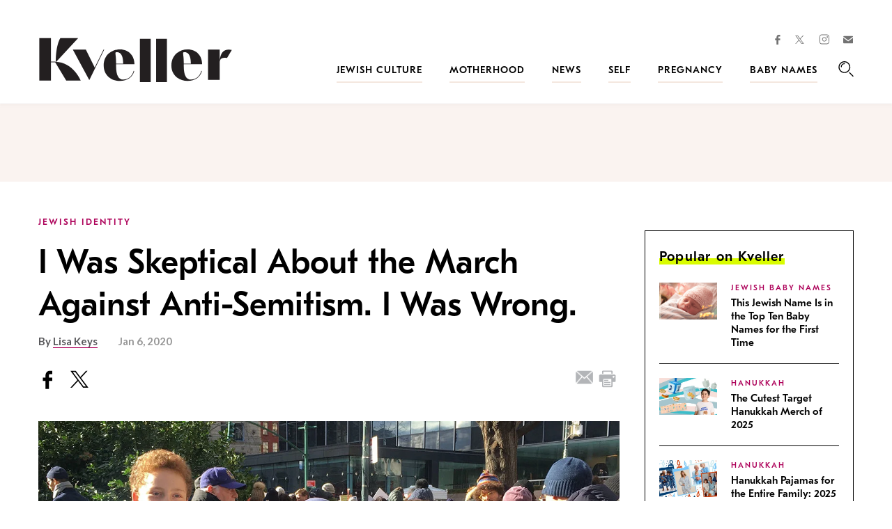

--- FILE ---
content_type: text/html; charset=UTF-8
request_url: https://www.kveller.com/i-was-skeptical-about-the-march-against-anti-semitism-i-was-wrong/
body_size: 35147
content:
<!DOCTYPE html>
<html lang="en">
<head>
	<meta charset="utf-8">
	<meta http-equiv="X-UA-Compatible" content="IE=edge"><script type="text/javascript">(window.NREUM||(NREUM={})).init={ajax:{deny_list:["bam.nr-data.net"]},feature_flags:["soft_nav"]};(window.NREUM||(NREUM={})).loader_config={licenseKey:"4e1491d54a",applicationID:"4585251",browserID:"4585503"};;/*! For license information please see nr-loader-rum-1.303.0.min.js.LICENSE.txt */
(()=>{var e,t,r={122:(e,t,r)=>{"use strict";r.d(t,{a:()=>i});var n=r(944);function i(e,t){try{if(!e||"object"!=typeof e)return(0,n.R)(3);if(!t||"object"!=typeof t)return(0,n.R)(4);const r=Object.create(Object.getPrototypeOf(t),Object.getOwnPropertyDescriptors(t)),a=0===Object.keys(r).length?e:r;for(let o in a)if(void 0!==e[o])try{if(null===e[o]){r[o]=null;continue}Array.isArray(e[o])&&Array.isArray(t[o])?r[o]=Array.from(new Set([...e[o],...t[o]])):"object"==typeof e[o]&&"object"==typeof t[o]?r[o]=i(e[o],t[o]):r[o]=e[o]}catch(e){r[o]||(0,n.R)(1,e)}return r}catch(e){(0,n.R)(2,e)}}},154:(e,t,r)=>{"use strict";r.d(t,{OF:()=>c,RI:()=>i,WN:()=>u,bv:()=>a,gm:()=>o,mw:()=>s,sb:()=>d});var n=r(863);const i="undefined"!=typeof window&&!!window.document,a="undefined"!=typeof WorkerGlobalScope&&("undefined"!=typeof self&&self instanceof WorkerGlobalScope&&self.navigator instanceof WorkerNavigator||"undefined"!=typeof globalThis&&globalThis instanceof WorkerGlobalScope&&globalThis.navigator instanceof WorkerNavigator),o=i?window:"undefined"!=typeof WorkerGlobalScope&&("undefined"!=typeof self&&self instanceof WorkerGlobalScope&&self||"undefined"!=typeof globalThis&&globalThis instanceof WorkerGlobalScope&&globalThis),s=Boolean("hidden"===o?.document?.visibilityState),c=/iPad|iPhone|iPod/.test(o.navigator?.userAgent),d=c&&"undefined"==typeof SharedWorker,u=((()=>{const e=o.navigator?.userAgent?.match(/Firefox[/\s](\d+\.\d+)/);Array.isArray(e)&&e.length>=2&&e[1]})(),Date.now()-(0,n.t)())},163:(e,t,r)=>{"use strict";r.d(t,{j:()=>E});var n=r(384),i=r(741);var a=r(555);r(860).K7.genericEvents;const o="experimental.resources",s="register",c=e=>{if(!e||"string"!=typeof e)return!1;try{document.createDocumentFragment().querySelector(e)}catch{return!1}return!0};var d=r(614),u=r(944),l=r(122);const f="[data-nr-mask]",g=e=>(0,l.a)(e,(()=>{const e={feature_flags:[],experimental:{allow_registered_children:!1,resources:!1},mask_selector:"*",block_selector:"[data-nr-block]",mask_input_options:{color:!1,date:!1,"datetime-local":!1,email:!1,month:!1,number:!1,range:!1,search:!1,tel:!1,text:!1,time:!1,url:!1,week:!1,textarea:!1,select:!1,password:!0}};return{ajax:{deny_list:void 0,block_internal:!0,enabled:!0,autoStart:!0},api:{get allow_registered_children(){return e.feature_flags.includes(s)||e.experimental.allow_registered_children},set allow_registered_children(t){e.experimental.allow_registered_children=t},duplicate_registered_data:!1},browser_consent_mode:{enabled:!1},distributed_tracing:{enabled:void 0,exclude_newrelic_header:void 0,cors_use_newrelic_header:void 0,cors_use_tracecontext_headers:void 0,allowed_origins:void 0},get feature_flags(){return e.feature_flags},set feature_flags(t){e.feature_flags=t},generic_events:{enabled:!0,autoStart:!0},harvest:{interval:30},jserrors:{enabled:!0,autoStart:!0},logging:{enabled:!0,autoStart:!0},metrics:{enabled:!0,autoStart:!0},obfuscate:void 0,page_action:{enabled:!0},page_view_event:{enabled:!0,autoStart:!0},page_view_timing:{enabled:!0,autoStart:!0},performance:{capture_marks:!1,capture_measures:!1,capture_detail:!0,resources:{get enabled(){return e.feature_flags.includes(o)||e.experimental.resources},set enabled(t){e.experimental.resources=t},asset_types:[],first_party_domains:[],ignore_newrelic:!0}},privacy:{cookies_enabled:!0},proxy:{assets:void 0,beacon:void 0},session:{expiresMs:d.wk,inactiveMs:d.BB},session_replay:{autoStart:!0,enabled:!1,preload:!1,sampling_rate:10,error_sampling_rate:100,collect_fonts:!1,inline_images:!1,fix_stylesheets:!0,mask_all_inputs:!0,get mask_text_selector(){return e.mask_selector},set mask_text_selector(t){c(t)?e.mask_selector="".concat(t,",").concat(f):""===t||null===t?e.mask_selector=f:(0,u.R)(5,t)},get block_class(){return"nr-block"},get ignore_class(){return"nr-ignore"},get mask_text_class(){return"nr-mask"},get block_selector(){return e.block_selector},set block_selector(t){c(t)?e.block_selector+=",".concat(t):""!==t&&(0,u.R)(6,t)},get mask_input_options(){return e.mask_input_options},set mask_input_options(t){t&&"object"==typeof t?e.mask_input_options={...t,password:!0}:(0,u.R)(7,t)}},session_trace:{enabled:!0,autoStart:!0},soft_navigations:{enabled:!0,autoStart:!0},spa:{enabled:!0,autoStart:!0},ssl:void 0,user_actions:{enabled:!0,elementAttributes:["id","className","tagName","type"]}}})());var p=r(154),h=r(324);let m=0;const v={buildEnv:h.F3,distMethod:h.Xs,version:h.xv,originTime:p.WN},b={consented:!1},y={appMetadata:{},get consented(){return this.session?.state?.consent||b.consented},set consented(e){b.consented=e},customTransaction:void 0,denyList:void 0,disabled:!1,harvester:void 0,isolatedBacklog:!1,isRecording:!1,loaderType:void 0,maxBytes:3e4,obfuscator:void 0,onerror:void 0,ptid:void 0,releaseIds:{},session:void 0,timeKeeper:void 0,registeredEntities:[],jsAttributesMetadata:{bytes:0},get harvestCount(){return++m}},_=e=>{const t=(0,l.a)(e,y),r=Object.keys(v).reduce((e,t)=>(e[t]={value:v[t],writable:!1,configurable:!0,enumerable:!0},e),{});return Object.defineProperties(t,r)};var w=r(701);const x=e=>{const t=e.startsWith("http");e+="/",r.p=t?e:"https://"+e};var S=r(836),k=r(241);const R={accountID:void 0,trustKey:void 0,agentID:void 0,licenseKey:void 0,applicationID:void 0,xpid:void 0},A=e=>(0,l.a)(e,R),T=new Set;function E(e,t={},r,o){let{init:s,info:c,loader_config:d,runtime:u={},exposed:l=!0}=t;if(!c){const e=(0,n.pV)();s=e.init,c=e.info,d=e.loader_config}e.init=g(s||{}),e.loader_config=A(d||{}),c.jsAttributes??={},p.bv&&(c.jsAttributes.isWorker=!0),e.info=(0,a.D)(c);const f=e.init,h=[c.beacon,c.errorBeacon];T.has(e.agentIdentifier)||(f.proxy.assets&&(x(f.proxy.assets),h.push(f.proxy.assets)),f.proxy.beacon&&h.push(f.proxy.beacon),e.beacons=[...h],function(e){const t=(0,n.pV)();Object.getOwnPropertyNames(i.W.prototype).forEach(r=>{const n=i.W.prototype[r];if("function"!=typeof n||"constructor"===n)return;let a=t[r];e[r]&&!1!==e.exposed&&"micro-agent"!==e.runtime?.loaderType&&(t[r]=(...t)=>{const n=e[r](...t);return a?a(...t):n})})}(e),(0,n.US)("activatedFeatures",w.B),e.runSoftNavOverSpa&&=!0===f.soft_navigations.enabled&&f.feature_flags.includes("soft_nav")),u.denyList=[...f.ajax.deny_list||[],...f.ajax.block_internal?h:[]],u.ptid=e.agentIdentifier,u.loaderType=r,e.runtime=_(u),T.has(e.agentIdentifier)||(e.ee=S.ee.get(e.agentIdentifier),e.exposed=l,(0,k.W)({agentIdentifier:e.agentIdentifier,drained:!!w.B?.[e.agentIdentifier],type:"lifecycle",name:"initialize",feature:void 0,data:e.config})),T.add(e.agentIdentifier)}},234:(e,t,r)=>{"use strict";r.d(t,{W:()=>a});var n=r(836),i=r(687);class a{constructor(e,t){this.agentIdentifier=e,this.ee=n.ee.get(e),this.featureName=t,this.blocked=!1}deregisterDrain(){(0,i.x3)(this.agentIdentifier,this.featureName)}}},241:(e,t,r)=>{"use strict";r.d(t,{W:()=>a});var n=r(154);const i="newrelic";function a(e={}){try{n.gm.dispatchEvent(new CustomEvent(i,{detail:e}))}catch(e){}}},261:(e,t,r)=>{"use strict";r.d(t,{$9:()=>d,BL:()=>s,CH:()=>g,Dl:()=>_,Fw:()=>y,PA:()=>m,Pl:()=>n,Pv:()=>k,Tb:()=>l,U2:()=>a,V1:()=>S,Wb:()=>x,bt:()=>b,cD:()=>v,d3:()=>w,dT:()=>c,eY:()=>p,fF:()=>f,hG:()=>i,k6:()=>o,nb:()=>h,o5:()=>u});const n="api-",i="addPageAction",a="addToTrace",o="addRelease",s="finished",c="interaction",d="log",u="noticeError",l="pauseReplay",f="recordCustomEvent",g="recordReplay",p="register",h="setApplicationVersion",m="setCurrentRouteName",v="setCustomAttribute",b="setErrorHandler",y="setPageViewName",_="setUserId",w="start",x="wrapLogger",S="measure",k="consent"},289:(e,t,r)=>{"use strict";r.d(t,{GG:()=>a,Qr:()=>s,sB:()=>o});var n=r(878);function i(){return"undefined"==typeof document||"complete"===document.readyState}function a(e,t){if(i())return e();(0,n.sp)("load",e,t)}function o(e){if(i())return e();(0,n.DD)("DOMContentLoaded",e)}function s(e){if(i())return e();(0,n.sp)("popstate",e)}},324:(e,t,r)=>{"use strict";r.d(t,{F3:()=>i,Xs:()=>a,xv:()=>n});const n="1.303.0",i="PROD",a="CDN"},374:(e,t,r)=>{r.nc=(()=>{try{return document?.currentScript?.nonce}catch(e){}return""})()},384:(e,t,r)=>{"use strict";r.d(t,{NT:()=>o,US:()=>u,Zm:()=>s,bQ:()=>d,dV:()=>c,pV:()=>l});var n=r(154),i=r(863),a=r(910);const o={beacon:"bam.nr-data.net",errorBeacon:"bam.nr-data.net"};function s(){return n.gm.NREUM||(n.gm.NREUM={}),void 0===n.gm.newrelic&&(n.gm.newrelic=n.gm.NREUM),n.gm.NREUM}function c(){let e=s();return e.o||(e.o={ST:n.gm.setTimeout,SI:n.gm.setImmediate||n.gm.setInterval,CT:n.gm.clearTimeout,XHR:n.gm.XMLHttpRequest,REQ:n.gm.Request,EV:n.gm.Event,PR:n.gm.Promise,MO:n.gm.MutationObserver,FETCH:n.gm.fetch,WS:n.gm.WebSocket},(0,a.i)(...Object.values(e.o))),e}function d(e,t){let r=s();r.initializedAgents??={},t.initializedAt={ms:(0,i.t)(),date:new Date},r.initializedAgents[e]=t}function u(e,t){s()[e]=t}function l(){return function(){let e=s();const t=e.info||{};e.info={beacon:o.beacon,errorBeacon:o.errorBeacon,...t}}(),function(){let e=s();const t=e.init||{};e.init={...t}}(),c(),function(){let e=s();const t=e.loader_config||{};e.loader_config={...t}}(),s()}},389:(e,t,r)=>{"use strict";function n(e,t=500,r={}){const n=r?.leading||!1;let i;return(...r)=>{n&&void 0===i&&(e.apply(this,r),i=setTimeout(()=>{i=clearTimeout(i)},t)),n||(clearTimeout(i),i=setTimeout(()=>{e.apply(this,r)},t))}}function i(e){let t=!1;return(...r)=>{t||(t=!0,e.apply(this,r))}}r.d(t,{J:()=>i,s:()=>n})},555:(e,t,r)=>{"use strict";r.d(t,{D:()=>s,f:()=>o});var n=r(384),i=r(122);const a={beacon:n.NT.beacon,errorBeacon:n.NT.errorBeacon,licenseKey:void 0,applicationID:void 0,sa:void 0,queueTime:void 0,applicationTime:void 0,ttGuid:void 0,user:void 0,account:void 0,product:void 0,extra:void 0,jsAttributes:{},userAttributes:void 0,atts:void 0,transactionName:void 0,tNamePlain:void 0};function o(e){try{return!!e.licenseKey&&!!e.errorBeacon&&!!e.applicationID}catch(e){return!1}}const s=e=>(0,i.a)(e,a)},566:(e,t,r)=>{"use strict";r.d(t,{LA:()=>s,bz:()=>o});var n=r(154);const i="xxxxxxxx-xxxx-4xxx-yxxx-xxxxxxxxxxxx";function a(e,t){return e?15&e[t]:16*Math.random()|0}function o(){const e=n.gm?.crypto||n.gm?.msCrypto;let t,r=0;return e&&e.getRandomValues&&(t=e.getRandomValues(new Uint8Array(30))),i.split("").map(e=>"x"===e?a(t,r++).toString(16):"y"===e?(3&a()|8).toString(16):e).join("")}function s(e){const t=n.gm?.crypto||n.gm?.msCrypto;let r,i=0;t&&t.getRandomValues&&(r=t.getRandomValues(new Uint8Array(e)));const o=[];for(var s=0;s<e;s++)o.push(a(r,i++).toString(16));return o.join("")}},606:(e,t,r)=>{"use strict";r.d(t,{i:()=>a});var n=r(908);a.on=o;var i=a.handlers={};function a(e,t,r,a){o(a||n.d,i,e,t,r)}function o(e,t,r,i,a){a||(a="feature"),e||(e=n.d);var o=t[a]=t[a]||{};(o[r]=o[r]||[]).push([e,i])}},607:(e,t,r)=>{"use strict";r.d(t,{W:()=>n});const n=(0,r(566).bz)()},614:(e,t,r)=>{"use strict";r.d(t,{BB:()=>o,H3:()=>n,g:()=>d,iL:()=>c,tS:()=>s,uh:()=>i,wk:()=>a});const n="NRBA",i="SESSION",a=144e5,o=18e5,s={STARTED:"session-started",PAUSE:"session-pause",RESET:"session-reset",RESUME:"session-resume",UPDATE:"session-update"},c={SAME_TAB:"same-tab",CROSS_TAB:"cross-tab"},d={OFF:0,FULL:1,ERROR:2}},630:(e,t,r)=>{"use strict";r.d(t,{T:()=>n});const n=r(860).K7.pageViewEvent},646:(e,t,r)=>{"use strict";r.d(t,{y:()=>n});class n{constructor(e){this.contextId=e}}},687:(e,t,r)=>{"use strict";r.d(t,{Ak:()=>d,Ze:()=>f,x3:()=>u});var n=r(241),i=r(836),a=r(606),o=r(860),s=r(646);const c={};function d(e,t){const r={staged:!1,priority:o.P3[t]||0};l(e),c[e].get(t)||c[e].set(t,r)}function u(e,t){e&&c[e]&&(c[e].get(t)&&c[e].delete(t),p(e,t,!1),c[e].size&&g(e))}function l(e){if(!e)throw new Error("agentIdentifier required");c[e]||(c[e]=new Map)}function f(e="",t="feature",r=!1){if(l(e),!e||!c[e].get(t)||r)return p(e,t);c[e].get(t).staged=!0,g(e)}function g(e){const t=Array.from(c[e]);t.every(([e,t])=>t.staged)&&(t.sort((e,t)=>e[1].priority-t[1].priority),t.forEach(([t])=>{c[e].delete(t),p(e,t)}))}function p(e,t,r=!0){const o=e?i.ee.get(e):i.ee,c=a.i.handlers;if(!o.aborted&&o.backlog&&c){if((0,n.W)({agentIdentifier:e,type:"lifecycle",name:"drain",feature:t}),r){const e=o.backlog[t],r=c[t];if(r){for(let t=0;e&&t<e.length;++t)h(e[t],r);Object.entries(r).forEach(([e,t])=>{Object.values(t||{}).forEach(t=>{t[0]?.on&&t[0]?.context()instanceof s.y&&t[0].on(e,t[1])})})}}o.isolatedBacklog||delete c[t],o.backlog[t]=null,o.emit("drain-"+t,[])}}function h(e,t){var r=e[1];Object.values(t[r]||{}).forEach(t=>{var r=e[0];if(t[0]===r){var n=t[1],i=e[3],a=e[2];n.apply(i,a)}})}},699:(e,t,r)=>{"use strict";r.d(t,{It:()=>a,KC:()=>s,No:()=>i,qh:()=>o});var n=r(860);const i=16e3,a=1e6,o="SESSION_ERROR",s={[n.K7.logging]:!0,[n.K7.genericEvents]:!1,[n.K7.jserrors]:!1,[n.K7.ajax]:!1}},701:(e,t,r)=>{"use strict";r.d(t,{B:()=>a,t:()=>o});var n=r(241);const i=new Set,a={};function o(e,t){const r=t.agentIdentifier;a[r]??={},e&&"object"==typeof e&&(i.has(r)||(t.ee.emit("rumresp",[e]),a[r]=e,i.add(r),(0,n.W)({agentIdentifier:r,loaded:!0,drained:!0,type:"lifecycle",name:"load",feature:void 0,data:e})))}},741:(e,t,r)=>{"use strict";r.d(t,{W:()=>a});var n=r(944),i=r(261);class a{#e(e,...t){if(this[e]!==a.prototype[e])return this[e](...t);(0,n.R)(35,e)}addPageAction(e,t){return this.#e(i.hG,e,t)}register(e){return this.#e(i.eY,e)}recordCustomEvent(e,t){return this.#e(i.fF,e,t)}setPageViewName(e,t){return this.#e(i.Fw,e,t)}setCustomAttribute(e,t,r){return this.#e(i.cD,e,t,r)}noticeError(e,t){return this.#e(i.o5,e,t)}setUserId(e){return this.#e(i.Dl,e)}setApplicationVersion(e){return this.#e(i.nb,e)}setErrorHandler(e){return this.#e(i.bt,e)}addRelease(e,t){return this.#e(i.k6,e,t)}log(e,t){return this.#e(i.$9,e,t)}start(){return this.#e(i.d3)}finished(e){return this.#e(i.BL,e)}recordReplay(){return this.#e(i.CH)}pauseReplay(){return this.#e(i.Tb)}addToTrace(e){return this.#e(i.U2,e)}setCurrentRouteName(e){return this.#e(i.PA,e)}interaction(e){return this.#e(i.dT,e)}wrapLogger(e,t,r){return this.#e(i.Wb,e,t,r)}measure(e,t){return this.#e(i.V1,e,t)}consent(e){return this.#e(i.Pv,e)}}},773:(e,t,r)=>{"use strict";r.d(t,{z_:()=>a,XG:()=>s,TZ:()=>n,rs:()=>i,xV:()=>o});r(154),r(566),r(384);const n=r(860).K7.metrics,i="sm",a="cm",o="storeSupportabilityMetrics",s="storeEventMetrics"},782:(e,t,r)=>{"use strict";r.d(t,{T:()=>n});const n=r(860).K7.pageViewTiming},836:(e,t,r)=>{"use strict";r.d(t,{P:()=>s,ee:()=>c});var n=r(384),i=r(990),a=r(646),o=r(607);const s="nr@context:".concat(o.W),c=function e(t,r){var n={},o={},u={},l=!1;try{l=16===r.length&&d.initializedAgents?.[r]?.runtime.isolatedBacklog}catch(e){}var f={on:p,addEventListener:p,removeEventListener:function(e,t){var r=n[e];if(!r)return;for(var i=0;i<r.length;i++)r[i]===t&&r.splice(i,1)},emit:function(e,r,n,i,a){!1!==a&&(a=!0);if(c.aborted&&!i)return;t&&a&&t.emit(e,r,n);var s=g(n);h(e).forEach(e=>{e.apply(s,r)});var d=v()[o[e]];d&&d.push([f,e,r,s]);return s},get:m,listeners:h,context:g,buffer:function(e,t){const r=v();if(t=t||"feature",f.aborted)return;Object.entries(e||{}).forEach(([e,n])=>{o[n]=t,t in r||(r[t]=[])})},abort:function(){f._aborted=!0,Object.keys(f.backlog).forEach(e=>{delete f.backlog[e]})},isBuffering:function(e){return!!v()[o[e]]},debugId:r,backlog:l?{}:t&&"object"==typeof t.backlog?t.backlog:{},isolatedBacklog:l};return Object.defineProperty(f,"aborted",{get:()=>{let e=f._aborted||!1;return e||(t&&(e=t.aborted),e)}}),f;function g(e){return e&&e instanceof a.y?e:e?(0,i.I)(e,s,()=>new a.y(s)):new a.y(s)}function p(e,t){n[e]=h(e).concat(t)}function h(e){return n[e]||[]}function m(t){return u[t]=u[t]||e(f,t)}function v(){return f.backlog}}(void 0,"globalEE"),d=(0,n.Zm)();d.ee||(d.ee=c)},843:(e,t,r)=>{"use strict";r.d(t,{u:()=>i});var n=r(878);function i(e,t=!1,r,i){(0,n.DD)("visibilitychange",function(){if(t)return void("hidden"===document.visibilityState&&e());e(document.visibilityState)},r,i)}},860:(e,t,r)=>{"use strict";r.d(t,{$J:()=>u,K7:()=>c,P3:()=>d,XX:()=>i,Yy:()=>s,df:()=>a,qY:()=>n,v4:()=>o});const n="events",i="jserrors",a="browser/blobs",o="rum",s="browser/logs",c={ajax:"ajax",genericEvents:"generic_events",jserrors:i,logging:"logging",metrics:"metrics",pageAction:"page_action",pageViewEvent:"page_view_event",pageViewTiming:"page_view_timing",sessionReplay:"session_replay",sessionTrace:"session_trace",softNav:"soft_navigations",spa:"spa"},d={[c.pageViewEvent]:1,[c.pageViewTiming]:2,[c.metrics]:3,[c.jserrors]:4,[c.spa]:5,[c.ajax]:6,[c.sessionTrace]:7,[c.softNav]:8,[c.sessionReplay]:9,[c.logging]:10,[c.genericEvents]:11},u={[c.pageViewEvent]:o,[c.pageViewTiming]:n,[c.ajax]:n,[c.spa]:n,[c.softNav]:n,[c.metrics]:i,[c.jserrors]:i,[c.sessionTrace]:a,[c.sessionReplay]:a,[c.logging]:s,[c.genericEvents]:"ins"}},863:(e,t,r)=>{"use strict";function n(){return Math.floor(performance.now())}r.d(t,{t:()=>n})},878:(e,t,r)=>{"use strict";function n(e,t){return{capture:e,passive:!1,signal:t}}function i(e,t,r=!1,i){window.addEventListener(e,t,n(r,i))}function a(e,t,r=!1,i){document.addEventListener(e,t,n(r,i))}r.d(t,{DD:()=>a,jT:()=>n,sp:()=>i})},908:(e,t,r)=>{"use strict";r.d(t,{d:()=>n,p:()=>i});var n=r(836).ee.get("handle");function i(e,t,r,i,a){a?(a.buffer([e],i),a.emit(e,t,r)):(n.buffer([e],i),n.emit(e,t,r))}},910:(e,t,r)=>{"use strict";r.d(t,{i:()=>a});var n=r(944);const i=new Map;function a(...e){return e.every(e=>{if(i.has(e))return i.get(e);const t="function"==typeof e&&e.toString().includes("[native code]");return t||(0,n.R)(64,e?.name||e?.toString()),i.set(e,t),t})}},944:(e,t,r)=>{"use strict";r.d(t,{R:()=>i});var n=r(241);function i(e,t){"function"==typeof console.debug&&(console.debug("New Relic Warning: https://github.com/newrelic/newrelic-browser-agent/blob/main/docs/warning-codes.md#".concat(e),t),(0,n.W)({agentIdentifier:null,drained:null,type:"data",name:"warn",feature:"warn",data:{code:e,secondary:t}}))}},990:(e,t,r)=>{"use strict";r.d(t,{I:()=>i});var n=Object.prototype.hasOwnProperty;function i(e,t,r){if(n.call(e,t))return e[t];var i=r();if(Object.defineProperty&&Object.keys)try{return Object.defineProperty(e,t,{value:i,writable:!0,enumerable:!1}),i}catch(e){}return e[t]=i,i}}},n={};function i(e){var t=n[e];if(void 0!==t)return t.exports;var a=n[e]={exports:{}};return r[e](a,a.exports,i),a.exports}i.m=r,i.d=(e,t)=>{for(var r in t)i.o(t,r)&&!i.o(e,r)&&Object.defineProperty(e,r,{enumerable:!0,get:t[r]})},i.f={},i.e=e=>Promise.all(Object.keys(i.f).reduce((t,r)=>(i.f[r](e,t),t),[])),i.u=e=>"nr-rum-1.303.0.min.js",i.o=(e,t)=>Object.prototype.hasOwnProperty.call(e,t),e={},t="NRBA-1.303.0.PROD:",i.l=(r,n,a,o)=>{if(e[r])e[r].push(n);else{var s,c;if(void 0!==a)for(var d=document.getElementsByTagName("script"),u=0;u<d.length;u++){var l=d[u];if(l.getAttribute("src")==r||l.getAttribute("data-webpack")==t+a){s=l;break}}if(!s){c=!0;var f={296:"sha512-DjFbtykbDCyUDGsp+l/dYhH0LhW/Jv9sDnc+aleTRmpV1ZRfyOeip4Sv4USz3Fk0DZCWshsM7d24cTr9Xf3L/A=="};(s=document.createElement("script")).charset="utf-8",i.nc&&s.setAttribute("nonce",i.nc),s.setAttribute("data-webpack",t+a),s.src=r,0!==s.src.indexOf(window.location.origin+"/")&&(s.crossOrigin="anonymous"),f[o]&&(s.integrity=f[o])}e[r]=[n];var g=(t,n)=>{s.onerror=s.onload=null,clearTimeout(p);var i=e[r];if(delete e[r],s.parentNode&&s.parentNode.removeChild(s),i&&i.forEach(e=>e(n)),t)return t(n)},p=setTimeout(g.bind(null,void 0,{type:"timeout",target:s}),12e4);s.onerror=g.bind(null,s.onerror),s.onload=g.bind(null,s.onload),c&&document.head.appendChild(s)}},i.r=e=>{"undefined"!=typeof Symbol&&Symbol.toStringTag&&Object.defineProperty(e,Symbol.toStringTag,{value:"Module"}),Object.defineProperty(e,"__esModule",{value:!0})},i.p="https://js-agent.newrelic.com/",(()=>{var e={374:0,840:0};i.f.j=(t,r)=>{var n=i.o(e,t)?e[t]:void 0;if(0!==n)if(n)r.push(n[2]);else{var a=new Promise((r,i)=>n=e[t]=[r,i]);r.push(n[2]=a);var o=i.p+i.u(t),s=new Error;i.l(o,r=>{if(i.o(e,t)&&(0!==(n=e[t])&&(e[t]=void 0),n)){var a=r&&("load"===r.type?"missing":r.type),o=r&&r.target&&r.target.src;s.message="Loading chunk "+t+" failed.\n("+a+": "+o+")",s.name="ChunkLoadError",s.type=a,s.request=o,n[1](s)}},"chunk-"+t,t)}};var t=(t,r)=>{var n,a,[o,s,c]=r,d=0;if(o.some(t=>0!==e[t])){for(n in s)i.o(s,n)&&(i.m[n]=s[n]);if(c)c(i)}for(t&&t(r);d<o.length;d++)a=o[d],i.o(e,a)&&e[a]&&e[a][0](),e[a]=0},r=self["webpackChunk:NRBA-1.303.0.PROD"]=self["webpackChunk:NRBA-1.303.0.PROD"]||[];r.forEach(t.bind(null,0)),r.push=t.bind(null,r.push.bind(r))})(),(()=>{"use strict";i(374);var e=i(566),t=i(741);class r extends t.W{agentIdentifier=(0,e.LA)(16)}var n=i(860);const a=Object.values(n.K7);var o=i(163);var s=i(908),c=i(863),d=i(261),u=i(241),l=i(944),f=i(701),g=i(773);function p(e,t,i,a){const o=a||i;!o||o[e]&&o[e]!==r.prototype[e]||(o[e]=function(){(0,s.p)(g.xV,["API/"+e+"/called"],void 0,n.K7.metrics,i.ee),(0,u.W)({agentIdentifier:i.agentIdentifier,drained:!!f.B?.[i.agentIdentifier],type:"data",name:"api",feature:d.Pl+e,data:{}});try{return t.apply(this,arguments)}catch(e){(0,l.R)(23,e)}})}function h(e,t,r,n,i){const a=e.info;null===r?delete a.jsAttributes[t]:a.jsAttributes[t]=r,(i||null===r)&&(0,s.p)(d.Pl+n,[(0,c.t)(),t,r],void 0,"session",e.ee)}var m=i(687),v=i(234),b=i(289),y=i(154),_=i(384);const w=e=>y.RI&&!0===e?.privacy.cookies_enabled;function x(e){return!!(0,_.dV)().o.MO&&w(e)&&!0===e?.session_trace.enabled}var S=i(389),k=i(699);class R extends v.W{constructor(e,t){super(e.agentIdentifier,t),this.agentRef=e,this.abortHandler=void 0,this.featAggregate=void 0,this.loadedSuccessfully=void 0,this.onAggregateImported=new Promise(e=>{this.loadedSuccessfully=e}),this.deferred=Promise.resolve(),!1===e.init[this.featureName].autoStart?this.deferred=new Promise((t,r)=>{this.ee.on("manual-start-all",(0,S.J)(()=>{(0,m.Ak)(e.agentIdentifier,this.featureName),t()}))}):(0,m.Ak)(e.agentIdentifier,t)}importAggregator(e,t,r={}){if(this.featAggregate)return;const n=async()=>{let n;await this.deferred;try{if(w(e.init)){const{setupAgentSession:t}=await i.e(296).then(i.bind(i,305));n=t(e)}}catch(e){(0,l.R)(20,e),this.ee.emit("internal-error",[e]),(0,s.p)(k.qh,[e],void 0,this.featureName,this.ee)}try{if(!this.#t(this.featureName,n,e.init))return(0,m.Ze)(this.agentIdentifier,this.featureName),void this.loadedSuccessfully(!1);const{Aggregate:i}=await t();this.featAggregate=new i(e,r),e.runtime.harvester.initializedAggregates.push(this.featAggregate),this.loadedSuccessfully(!0)}catch(e){(0,l.R)(34,e),this.abortHandler?.(),(0,m.Ze)(this.agentIdentifier,this.featureName,!0),this.loadedSuccessfully(!1),this.ee&&this.ee.abort()}};y.RI?(0,b.GG)(()=>n(),!0):n()}#t(e,t,r){if(this.blocked)return!1;switch(e){case n.K7.sessionReplay:return x(r)&&!!t;case n.K7.sessionTrace:return!!t;default:return!0}}}var A=i(630),T=i(614);class E extends R{static featureName=A.T;constructor(e){var t;super(e,A.T),this.setupInspectionEvents(e.agentIdentifier),t=e,p(d.Fw,function(e,r){"string"==typeof e&&("/"!==e.charAt(0)&&(e="/"+e),t.runtime.customTransaction=(r||"http://custom.transaction")+e,(0,s.p)(d.Pl+d.Fw,[(0,c.t)()],void 0,void 0,t.ee))},t),this.importAggregator(e,()=>i.e(296).then(i.bind(i,108)))}setupInspectionEvents(e){const t=(t,r)=>{t&&(0,u.W)({agentIdentifier:e,timeStamp:t.timeStamp,loaded:"complete"===t.target.readyState,type:"window",name:r,data:t.target.location+""})};(0,b.sB)(e=>{t(e,"DOMContentLoaded")}),(0,b.GG)(e=>{t(e,"load")}),(0,b.Qr)(e=>{t(e,"navigate")}),this.ee.on(T.tS.UPDATE,(t,r)=>{(0,u.W)({agentIdentifier:e,type:"lifecycle",name:"session",data:r})})}}var N=i(843),j=i(878),I=i(782);class P extends R{static featureName=I.T;constructor(e){super(e,I.T),y.RI&&((0,N.u)(()=>(0,s.p)("docHidden",[(0,c.t)()],void 0,I.T,this.ee),!0),(0,j.sp)("pagehide",()=>(0,s.p)("winPagehide",[(0,c.t)()],void 0,I.T,this.ee)),this.importAggregator(e,()=>i.e(296).then(i.bind(i,350))))}}class O extends R{static featureName=g.TZ;constructor(e){super(e,g.TZ),y.RI&&document.addEventListener("securitypolicyviolation",e=>{(0,s.p)(g.xV,["Generic/CSPViolation/Detected"],void 0,this.featureName,this.ee)}),this.importAggregator(e,()=>i.e(296).then(i.bind(i,623)))}}new class extends r{constructor(e){var t;(super(),y.gm)?(this.features={},(0,_.bQ)(this.agentIdentifier,this),this.desiredFeatures=new Set(e.features||[]),this.desiredFeatures.add(E),this.runSoftNavOverSpa=[...this.desiredFeatures].some(e=>e.featureName===n.K7.softNav),(0,o.j)(this,e,e.loaderType||"agent"),t=this,p(d.cD,function(e,r,n=!1){if("string"==typeof e){if(["string","number","boolean"].includes(typeof r)||null===r)return h(t,e,r,d.cD,n);(0,l.R)(40,typeof r)}else(0,l.R)(39,typeof e)},t),function(e){p(d.Dl,function(t){if("string"==typeof t||null===t)return h(e,"enduser.id",t,d.Dl,!0);(0,l.R)(41,typeof t)},e)}(this),function(e){p(d.nb,function(t){if("string"==typeof t||null===t)return h(e,"application.version",t,d.nb,!1);(0,l.R)(42,typeof t)},e)}(this),function(e){p(d.d3,function(){e.ee.emit("manual-start-all")},e)}(this),function(e){p(d.Pv,function(t=!0){if("boolean"==typeof t){if((0,s.p)(d.Pl+d.Pv,[t],void 0,"session",e.ee),e.runtime.consented=t,t){const t=e.features.page_view_event;t.onAggregateImported.then(e=>{const r=t.featAggregate;e&&!r.sentRum&&r.sendRum()})}}else(0,l.R)(65,typeof t)},e)}(this),this.run()):(0,l.R)(21)}get config(){return{info:this.info,init:this.init,loader_config:this.loader_config,runtime:this.runtime}}get api(){return this}run(){try{const e=function(e){const t={};return a.forEach(r=>{t[r]=!!e[r]?.enabled}),t}(this.init),t=[...this.desiredFeatures];t.sort((e,t)=>n.P3[e.featureName]-n.P3[t.featureName]),t.forEach(t=>{if(!e[t.featureName]&&t.featureName!==n.K7.pageViewEvent)return;if(this.runSoftNavOverSpa&&t.featureName===n.K7.spa)return;if(!this.runSoftNavOverSpa&&t.featureName===n.K7.softNav)return;const r=function(e){switch(e){case n.K7.ajax:return[n.K7.jserrors];case n.K7.sessionTrace:return[n.K7.ajax,n.K7.pageViewEvent];case n.K7.sessionReplay:return[n.K7.sessionTrace];case n.K7.pageViewTiming:return[n.K7.pageViewEvent];default:return[]}}(t.featureName).filter(e=>!(e in this.features));r.length>0&&(0,l.R)(36,{targetFeature:t.featureName,missingDependencies:r}),this.features[t.featureName]=new t(this)})}catch(e){(0,l.R)(22,e);for(const e in this.features)this.features[e].abortHandler?.();const t=(0,_.Zm)();delete t.initializedAgents[this.agentIdentifier]?.features,delete this.sharedAggregator;return t.ee.get(this.agentIdentifier).abort(),!1}}}({features:[E,P,O],loaderType:"lite"})})()})();</script>
	<meta name="viewport" content="width=device-width, initial-scale=1">
		<meta property='fb:app_id' content='203899556292840' />
	<link href="https://fonts.googleapis.com/css?family=Lato:300,400,400i,700,900" rel="stylesheet">	<link rel="shortcut icon" href="https://www.kveller.com/wp-content/themes/kveller-redesign/assets/images/favicon.ico">
	<link rel="apple-touch-icon" href="https://www.kveller.com/wp-content/themes/kveller-redesign/assets/images/kv-touch-icon-iphone.png">
	<link rel="apple-touch-icon" sizes="76x76" href="https://www.kveller.com/wp-content/themes/kveller-redesign/assets/images/kv-touch-icon-ipad.png">
	<link rel="apple-touch-icon" sizes="120x120" href="https://www.kveller.com/wp-content/themes/kveller-redesign/assets/images/kv-touch-icon-iphone-retina.png">
	<link rel="apple-touch-icon" sizes="152x152" href="https://www.kveller.com/wp-content/themes/kveller-redesign/assets/images/kv-touch-icon-ipad-retina.png">

	<!--[if IE]>
		<link href="/stylesheets/ie.css" media="screen, projection" rel="stylesheet" type="text/css" />	<![endif]-->
	<!-- HTML5 Shim and Respond.js IE8 support of HTML5 elements and media queries -->
	<!-- WARNING: Respond.js doesn't work if you view the page via file:// -->
	<!--[if lt IE 9]>
		<script src="https://oss.maxcdn.com/libs/html5shiv/3.7.0/html5shiv.js"></script>		<script src="https://oss.maxcdn.com/libs/respond.js/1.4.2/respond.min.js"></script>	<![endif]-->

	<!-- Facebook Conversion Code for Registrations - Kveller 1newsletter -->
	<script>
		(function() {
			var _fbq = window._fbq || (window._fbq = []);
			if (!_fbq.loaded) {
			var fbds = document.createElement('script');
			fbds.async = true;
			fbds.src = '//connect.facebook.net/en_US/fbds.js';
			var s = document.getElementsByTagName('script')[0];
			s.parentNode.insertBefore(fbds, s);
			_fbq.loaded = true;
			}
		})();
		window._fbq = window._fbq || [];
		window._fbq.push(['track', '6025404685424', {'value':'0.00','currency':'USD'}]);
	</script>
	<noscript><img height="1" width="1" alt="" style="display:none" src="https://www.facebook.com/tr?ev=6025404685424&amp;cd[value]=0.00&amp;cd[currency]=USD&amp;noscript=1" /></noscript>

		<script>
		window.dataLayer = window.dataLayer || [];
		dataLayer.push({"canonicalURL":"https:\/\/www.kveller.com\/i-was-skeptical-about-the-march-against-anti-semitism-i-was-wrong\/","postId":"82000","pageType":"post","pageSlug":"i-was-skeptical-about-the-march-against-anti-semitism-i-was-wrong","publishDate":"20200106","cat":"uncategorized","subcat":"","category":"uncategorized","categoryId":"1","postTag":"anti-semitism,jewish-identity,news","postTagId":"1610,3841,1565","author":"lisa-keys","authorId":"61880"});
	</script>

	<meta name='robots' content='index, follow, max-image-preview:large, max-snippet:-1, max-video-preview:-1' />
	<style>img:is([sizes="auto" i], [sizes^="auto," i]) { contain-intrinsic-size: 3000px 1500px }</style>
	<!-- InMobi Choice. Consent Manager Tag v3.0 (for TCF 2.2) -->
<script type="text/javascript" async=true>
(function() {
  var host = window.location.hostname;
  var element = document.createElement('script');
  var firstScript = document.getElementsByTagName('script')[0];
  var url = 'https://cmp.inmobi.com'
    .concat('/choice/', 'GANCBjEfRH5Fe', '/', host, '/choice.js?tag_version=V3');
  var uspTries = 0;
  var uspTriesLimit = 3;
  element.async = true;
  element.type = 'text/javascript';
  element.src = url;

  firstScript.parentNode.insertBefore(element, firstScript);

  function makeStub() {
    var TCF_LOCATOR_NAME = '__tcfapiLocator';
    var queue = [];
    var win = window;
    var cmpFrame;

    function addFrame() {
      var doc = win.document;
      var otherCMP = !!(win.frames[TCF_LOCATOR_NAME]);

      if (!otherCMP) {
        if (doc.body) {
          var iframe = doc.createElement('iframe');

          iframe.style.cssText = 'display:none';
          iframe.name = TCF_LOCATOR_NAME;
          doc.body.appendChild(iframe);
        } else {
          setTimeout(addFrame, 5);
        }
      }
      return !otherCMP;
    }

    function tcfAPIHandler() {
      var gdprApplies;
      var args = arguments;

      if (!args.length) {
        return queue;
      } else if (args[0] === 'setGdprApplies') {
        if (
          args.length > 3 &&
          args[2] === 2 &&
          typeof args[3] === 'boolean'
        ) {
          gdprApplies = args[3];
          if (typeof args[2] === 'function') {
            args[2]('set', true);
          }
        }
      } else if (args[0] === 'ping') {
        var retr = {
          gdprApplies: gdprApplies,
          cmpLoaded: false,
          cmpStatus: 'stub'
        };

        if (typeof args[2] === 'function') {
          args[2](retr);
        }
      } else {
        if(args[0] === 'init' && typeof args[3] === 'object') {
          args[3] = Object.assign(args[3], { tag_version: 'V3' });
        }
        queue.push(args);
      }
    }

    function postMessageEventHandler(event) {
      var msgIsString = typeof event.data === 'string';
      var json = {};

      try {
        if (msgIsString) {
          json = JSON.parse(event.data);
        } else {
          json = event.data;
        }
      } catch (ignore) {}

      var payload = json.__tcfapiCall;

      if (payload) {
        window.__tcfapi(
          payload.command,
          payload.version,
          function(retValue, success) {
            var returnMsg = {
              __tcfapiReturn: {
                returnValue: retValue,
                success: success,
                callId: payload.callId
              }
            };
            if (msgIsString) {
              returnMsg = JSON.stringify(returnMsg);
            }
            if (event && event.source && event.source.postMessage) {
              event.source.postMessage(returnMsg, '*');
            }
          },
          payload.parameter
        );
      }
    }

    while (win) {
      try {
        if (win.frames[TCF_LOCATOR_NAME]) {
          cmpFrame = win;
          break;
        }
      } catch (ignore) {}

      if (win === window.top) {
        break;
      }
      win = win.parent;
    }
    if (!cmpFrame) {
      addFrame();
      win.__tcfapi = tcfAPIHandler;
      win.addEventListener('message', postMessageEventHandler, false);
    }
  };

  makeStub();

  var uspStubFunction = function() {
    var arg = arguments;
    if (typeof window.__uspapi !== uspStubFunction) {
      setTimeout(function() {
        if (typeof window.__uspapi !== 'undefined') {
          window.__uspapi.apply(window.__uspapi, arg);
        }
      }, 500);
    }
  };

  var checkIfUspIsReady = function() {
    uspTries++;
    if (window.__uspapi === uspStubFunction && uspTries < uspTriesLimit) {
      console.warn('USP is not accessible');
    } else {
      clearInterval(uspInterval);
    }
  };

  if (typeof window.__uspapi === 'undefined') {
    window.__uspapi = uspStubFunction;
    var uspInterval = setInterval(checkIfUspIsReady, 6000);
  }
})();
</script>
<!-- End InMobi Choice. Consent Manager Tag v3.0 (for TCF 2.2) -->

	<!-- This site is optimized with the Yoast SEO plugin v25.8 - https://yoast.com/wordpress/plugins/seo/ -->
	<title>I Was Skeptical About the March Against Anti-Semitism. I Was Wrong. &#8211; Kveller</title>
	<link rel="canonical" href="https://www.kveller.com/i-was-skeptical-about-the-march-against-anti-semitism-i-was-wrong/" />
	<meta property="og:locale" content="en_US" />
	<meta property="og:type" content="article" />
	<meta property="og:title" content="I Was Skeptical About the March Against Anti-Semitism. I Was Wrong. &#8211; Kveller" />
	<meta property="og:description" content="The decision to take our kids to Sunday&#8217;s No Hate, No Fear Solidarity March did not come easily. At least, not at first. It’s hard to say what, precisely, gave me pause. My kids are no strangers to social activism — their elementary school is named for a civil rights leader, after all. One of [&hellip;]" />
	<meta property="og:url" content="https://www.kveller.com/i-was-skeptical-about-the-march-against-anti-semitism-i-was-wrong/" />
	<meta property="og:site_name" content="Kveller" />
	<meta property="article:publisher" content="https://www.facebook.com/kvellercom" />
	<meta property="article:published_time" content="2020-01-06T16:12:31+00:00" />
	<meta property="article:modified_time" content="2020-01-07T03:27:47+00:00" />
	<meta property="og:image" content="https://www.kveller.com/wp-content/uploads/2020/01/marchartlisa.jpg" />
	<meta property="og:image:width" content="1200" />
	<meta property="og:image:height" content="800" />
	<meta property="og:image:type" content="image/jpeg" />
	<meta name="author" content="Lisa Keys" />
	<meta name="twitter:card" content="summary_large_image" />
	<meta name="twitter:creator" content="@kveller" />
	<meta name="twitter:site" content="@kveller" />
	<meta name="twitter:label1" content="Written by" />
	<meta name="twitter:data1" content="Lisa Keys" />
	<meta name="twitter:label2" content="Est. reading time" />
	<meta name="twitter:data2" content="7 minutes" />
	<script type="application/ld+json" class="yoast-schema-graph">{"@context":"https://schema.org","@graph":[{"@type":"Article","@id":"https://www.kveller.com/i-was-skeptical-about-the-march-against-anti-semitism-i-was-wrong/#article","isPartOf":{"@id":"https://www.kveller.com/i-was-skeptical-about-the-march-against-anti-semitism-i-was-wrong/"},"author":[{"@id":"https://www.kveller.com/#/schema/person/image/93bf15aabdc254d2345d1d0d66071576"}],"headline":"I Was Skeptical About the March Against Anti-Semitism. I Was Wrong.","datePublished":"2020-01-06T16:12:31+00:00","dateModified":"2020-01-07T03:27:47+00:00","mainEntityOfPage":{"@id":"https://www.kveller.com/i-was-skeptical-about-the-march-against-anti-semitism-i-was-wrong/"},"wordCount":1410,"publisher":{"@id":"https://www.kveller.com/#organization"},"image":{"@id":"https://www.kveller.com/i-was-skeptical-about-the-march-against-anti-semitism-i-was-wrong/#primaryimage"},"thumbnailUrl":"https://www.kveller.com/wp-content/uploads/2020/01/marchartlisa.jpg","keywords":["anti-semitism","jewish identity","News"],"inLanguage":"en-US"},{"@type":"WebPage","@id":"https://www.kveller.com/i-was-skeptical-about-the-march-against-anti-semitism-i-was-wrong/","url":"https://www.kveller.com/i-was-skeptical-about-the-march-against-anti-semitism-i-was-wrong/","name":"I Was Skeptical About the March Against Anti-Semitism. I Was Wrong. &#8211; Kveller","isPartOf":{"@id":"https://www.kveller.com/#website"},"primaryImageOfPage":{"@id":"https://www.kveller.com/i-was-skeptical-about-the-march-against-anti-semitism-i-was-wrong/#primaryimage"},"image":{"@id":"https://www.kveller.com/i-was-skeptical-about-the-march-against-anti-semitism-i-was-wrong/#primaryimage"},"thumbnailUrl":"https://www.kveller.com/wp-content/uploads/2020/01/marchartlisa.jpg","datePublished":"2020-01-06T16:12:31+00:00","dateModified":"2020-01-07T03:27:47+00:00","inLanguage":"en-US","potentialAction":[{"@type":"ReadAction","target":["https://www.kveller.com/i-was-skeptical-about-the-march-against-anti-semitism-i-was-wrong/"]}]},{"@type":"ImageObject","inLanguage":"en-US","@id":"https://www.kveller.com/i-was-skeptical-about-the-march-against-anti-semitism-i-was-wrong/#primaryimage","url":"https://www.kveller.com/wp-content/uploads/2020/01/marchartlisa.jpg","contentUrl":"https://www.kveller.com/wp-content/uploads/2020/01/marchartlisa.jpg","width":1200,"height":800},{"@type":"WebSite","@id":"https://www.kveller.com/#website","url":"https://www.kveller.com/","name":"Kveller","description":"Mom Advice &amp; Community for Jewish Parenting, Relationships, Babies, Pregnancy, Toddlers, Raising Jewish Kids","publisher":{"@id":"https://www.kveller.com/#organization"},"potentialAction":[{"@type":"SearchAction","target":{"@type":"EntryPoint","urlTemplate":"https://www.kveller.com/?s={search_term_string}"},"query-input":{"@type":"PropertyValueSpecification","valueRequired":true,"valueName":"search_term_string"}}],"inLanguage":"en-US"},{"@type":"Organization","@id":"https://www.kveller.com/#organization","name":"Kveller","url":"https://www.kveller.com/","logo":{"@type":"ImageObject","inLanguage":"en-US","@id":"https://www.kveller.com/#/schema/logo/image/","url":"https://www.kveller.com/wp-content/uploads/2014/12/Kveller_Mark_orng_cranb.png","contentUrl":"https://www.kveller.com/wp-content/uploads/2014/12/Kveller_Mark_orng_cranb.png","width":960,"height":950,"caption":"Kveller"},"image":{"@id":"https://www.kveller.com/#/schema/logo/image/"},"sameAs":["https://www.facebook.com/kvellercom","https://x.com/kveller","https://www.instagram.com/kvellercom/","https://www.youtube.com/user/kvellercom"]},{"@type":"Person","@id":"https://www.kveller.com/#/schema/person/image/93bf15aabdc254d2345d1d0d66071576","name":"Lisa Keys","image":{"@type":"ImageObject","inLanguage":"en-US","@id":"https://www.kveller.com/#/schema/person/image/23494c9101089ad44ae88ce9d2f56aac","url":"https://secure.gravatar.com/avatar/?s=96&d=mm&r=g","contentUrl":"https://secure.gravatar.com/avatar/?s=96&d=mm&r=g","caption":"Lisa Keys"},"description":"Lisa Keys is the managing editor of New York Jewish Week. She is a veteran journalist who has held staff positions at the New York Post, Hearst magazines and the Forward. She's been a regular contributor to the New York Times, and her work has appeared in publications such as New York, Good Housekeeping and Tablet. Most recently she was Managing Editor of the Real Deal's Luxury Listings magazine. She is not related to Alicia.","url":"https://www.kveller.com/author/lisa-keys/"}]}</script>
	<!-- / Yoast SEO plugin. -->


<link rel='dns-prefetch' href='//www.kveller.com' />
<link rel='dns-prefetch' href='//www.google.com' />
<link rel='dns-prefetch' href='//cdn.parsely.com' />
<link rel='dns-prefetch' href='//forms.kveller.com' />
<link rel='dns-prefetch' href='//stats.wp.com' />
<link rel='dns-prefetch' href='//maxcdn.bootstrapcdn.com' />
<script type="text/javascript">
/* <![CDATA[ */
window._wpemojiSettings = {"baseUrl":"https:\/\/s.w.org\/images\/core\/emoji\/16.0.1\/72x72\/","ext":".png","svgUrl":"https:\/\/s.w.org\/images\/core\/emoji\/16.0.1\/svg\/","svgExt":".svg","source":{"concatemoji":"https:\/\/www.kveller.com\/wp-includes\/js\/wp-emoji-release.min.js?ver=6.8.3"}};
/*! This file is auto-generated */
!function(s,n){var o,i,e;function c(e){try{var t={supportTests:e,timestamp:(new Date).valueOf()};sessionStorage.setItem(o,JSON.stringify(t))}catch(e){}}function p(e,t,n){e.clearRect(0,0,e.canvas.width,e.canvas.height),e.fillText(t,0,0);var t=new Uint32Array(e.getImageData(0,0,e.canvas.width,e.canvas.height).data),a=(e.clearRect(0,0,e.canvas.width,e.canvas.height),e.fillText(n,0,0),new Uint32Array(e.getImageData(0,0,e.canvas.width,e.canvas.height).data));return t.every(function(e,t){return e===a[t]})}function u(e,t){e.clearRect(0,0,e.canvas.width,e.canvas.height),e.fillText(t,0,0);for(var n=e.getImageData(16,16,1,1),a=0;a<n.data.length;a++)if(0!==n.data[a])return!1;return!0}function f(e,t,n,a){switch(t){case"flag":return n(e,"\ud83c\udff3\ufe0f\u200d\u26a7\ufe0f","\ud83c\udff3\ufe0f\u200b\u26a7\ufe0f")?!1:!n(e,"\ud83c\udde8\ud83c\uddf6","\ud83c\udde8\u200b\ud83c\uddf6")&&!n(e,"\ud83c\udff4\udb40\udc67\udb40\udc62\udb40\udc65\udb40\udc6e\udb40\udc67\udb40\udc7f","\ud83c\udff4\u200b\udb40\udc67\u200b\udb40\udc62\u200b\udb40\udc65\u200b\udb40\udc6e\u200b\udb40\udc67\u200b\udb40\udc7f");case"emoji":return!a(e,"\ud83e\udedf")}return!1}function g(e,t,n,a){var r="undefined"!=typeof WorkerGlobalScope&&self instanceof WorkerGlobalScope?new OffscreenCanvas(300,150):s.createElement("canvas"),o=r.getContext("2d",{willReadFrequently:!0}),i=(o.textBaseline="top",o.font="600 32px Arial",{});return e.forEach(function(e){i[e]=t(o,e,n,a)}),i}function t(e){var t=s.createElement("script");t.src=e,t.defer=!0,s.head.appendChild(t)}"undefined"!=typeof Promise&&(o="wpEmojiSettingsSupports",i=["flag","emoji"],n.supports={everything:!0,everythingExceptFlag:!0},e=new Promise(function(e){s.addEventListener("DOMContentLoaded",e,{once:!0})}),new Promise(function(t){var n=function(){try{var e=JSON.parse(sessionStorage.getItem(o));if("object"==typeof e&&"number"==typeof e.timestamp&&(new Date).valueOf()<e.timestamp+604800&&"object"==typeof e.supportTests)return e.supportTests}catch(e){}return null}();if(!n){if("undefined"!=typeof Worker&&"undefined"!=typeof OffscreenCanvas&&"undefined"!=typeof URL&&URL.createObjectURL&&"undefined"!=typeof Blob)try{var e="postMessage("+g.toString()+"("+[JSON.stringify(i),f.toString(),p.toString(),u.toString()].join(",")+"));",a=new Blob([e],{type:"text/javascript"}),r=new Worker(URL.createObjectURL(a),{name:"wpTestEmojiSupports"});return void(r.onmessage=function(e){c(n=e.data),r.terminate(),t(n)})}catch(e){}c(n=g(i,f,p,u))}t(n)}).then(function(e){for(var t in e)n.supports[t]=e[t],n.supports.everything=n.supports.everything&&n.supports[t],"flag"!==t&&(n.supports.everythingExceptFlag=n.supports.everythingExceptFlag&&n.supports[t]);n.supports.everythingExceptFlag=n.supports.everythingExceptFlag&&!n.supports.flag,n.DOMReady=!1,n.readyCallback=function(){n.DOMReady=!0}}).then(function(){return e}).then(function(){var e;n.supports.everything||(n.readyCallback(),(e=n.source||{}).concatemoji?t(e.concatemoji):e.wpemoji&&e.twemoji&&(t(e.twemoji),t(e.wpemoji)))}))}((window,document),window._wpemojiSettings);
/* ]]> */
</script>
<style id='wp-emoji-styles-inline-css' type='text/css'>

	img.wp-smiley, img.emoji {
		display: inline !important;
		border: none !important;
		box-shadow: none !important;
		height: 1em !important;
		width: 1em !important;
		margin: 0 0.07em !important;
		vertical-align: -0.1em !important;
		background: none !important;
		padding: 0 !important;
	}
</style>
<link rel='stylesheet' id='wp-block-library-css' href='https://www.kveller.com/wp-includes/css/dist/block-library/style.min.css?ver=6.8.3' type='text/css' media='all' />
<style id='classic-theme-styles-inline-css' type='text/css'>
/*! This file is auto-generated */
.wp-block-button__link{color:#fff;background-color:#32373c;border-radius:9999px;box-shadow:none;text-decoration:none;padding:calc(.667em + 2px) calc(1.333em + 2px);font-size:1.125em}.wp-block-file__button{background:#32373c;color:#fff;text-decoration:none}
</style>
<style id='co-authors-plus-coauthors-style-inline-css' type='text/css'>
.wp-block-co-authors-plus-coauthors.is-layout-flow [class*=wp-block-co-authors-plus]{display:inline}

</style>
<style id='co-authors-plus-avatar-style-inline-css' type='text/css'>
.wp-block-co-authors-plus-avatar :where(img){height:auto;max-width:100%;vertical-align:bottom}.wp-block-co-authors-plus-coauthors.is-layout-flow .wp-block-co-authors-plus-avatar :where(img){vertical-align:middle}.wp-block-co-authors-plus-avatar:is(.alignleft,.alignright){display:table}.wp-block-co-authors-plus-avatar.aligncenter{display:table;margin-inline:auto}

</style>
<style id='co-authors-plus-image-style-inline-css' type='text/css'>
.wp-block-co-authors-plus-image{margin-bottom:0}.wp-block-co-authors-plus-image :where(img){height:auto;max-width:100%;vertical-align:bottom}.wp-block-co-authors-plus-coauthors.is-layout-flow .wp-block-co-authors-plus-image :where(img){vertical-align:middle}.wp-block-co-authors-plus-image:is(.alignfull,.alignwide) :where(img){width:100%}.wp-block-co-authors-plus-image:is(.alignleft,.alignright){display:table}.wp-block-co-authors-plus-image.aligncenter{display:table;margin-inline:auto}

</style>
<style id='wp-parsely-recommendations-style-inline-css' type='text/css'>
.parsely-recommendations-list-title{font-size:1.2em}.parsely-recommendations-list{list-style:none;padding:unset}.parsely-recommendations-cardbody{overflow:hidden;padding:.8em;text-overflow:ellipsis;white-space:nowrap}.parsely-recommendations-cardmedia{padding:.8em .8em 0}

</style>
<style id='elasticpress-related-posts-style-inline-css' type='text/css'>
.editor-styles-wrapper .wp-block-elasticpress-related-posts ul,.wp-block-elasticpress-related-posts ul{list-style-type:none;padding:0}.editor-styles-wrapper .wp-block-elasticpress-related-posts ul li a>div{display:inline}

</style>
<style id='global-styles-inline-css' type='text/css'>
:root{--wp--preset--aspect-ratio--square: 1;--wp--preset--aspect-ratio--4-3: 4/3;--wp--preset--aspect-ratio--3-4: 3/4;--wp--preset--aspect-ratio--3-2: 3/2;--wp--preset--aspect-ratio--2-3: 2/3;--wp--preset--aspect-ratio--16-9: 16/9;--wp--preset--aspect-ratio--9-16: 9/16;--wp--preset--color--black: #000000;--wp--preset--color--cyan-bluish-gray: #abb8c3;--wp--preset--color--white: #ffffff;--wp--preset--color--pale-pink: #f78da7;--wp--preset--color--vivid-red: #cf2e2e;--wp--preset--color--luminous-vivid-orange: #ff6900;--wp--preset--color--luminous-vivid-amber: #fcb900;--wp--preset--color--light-green-cyan: #7bdcb5;--wp--preset--color--vivid-green-cyan: #00d084;--wp--preset--color--pale-cyan-blue: #8ed1fc;--wp--preset--color--vivid-cyan-blue: #0693e3;--wp--preset--color--vivid-purple: #9b51e0;--wp--preset--gradient--vivid-cyan-blue-to-vivid-purple: linear-gradient(135deg,rgba(6,147,227,1) 0%,rgb(155,81,224) 100%);--wp--preset--gradient--light-green-cyan-to-vivid-green-cyan: linear-gradient(135deg,rgb(122,220,180) 0%,rgb(0,208,130) 100%);--wp--preset--gradient--luminous-vivid-amber-to-luminous-vivid-orange: linear-gradient(135deg,rgba(252,185,0,1) 0%,rgba(255,105,0,1) 100%);--wp--preset--gradient--luminous-vivid-orange-to-vivid-red: linear-gradient(135deg,rgba(255,105,0,1) 0%,rgb(207,46,46) 100%);--wp--preset--gradient--very-light-gray-to-cyan-bluish-gray: linear-gradient(135deg,rgb(238,238,238) 0%,rgb(169,184,195) 100%);--wp--preset--gradient--cool-to-warm-spectrum: linear-gradient(135deg,rgb(74,234,220) 0%,rgb(151,120,209) 20%,rgb(207,42,186) 40%,rgb(238,44,130) 60%,rgb(251,105,98) 80%,rgb(254,248,76) 100%);--wp--preset--gradient--blush-light-purple: linear-gradient(135deg,rgb(255,206,236) 0%,rgb(152,150,240) 100%);--wp--preset--gradient--blush-bordeaux: linear-gradient(135deg,rgb(254,205,165) 0%,rgb(254,45,45) 50%,rgb(107,0,62) 100%);--wp--preset--gradient--luminous-dusk: linear-gradient(135deg,rgb(255,203,112) 0%,rgb(199,81,192) 50%,rgb(65,88,208) 100%);--wp--preset--gradient--pale-ocean: linear-gradient(135deg,rgb(255,245,203) 0%,rgb(182,227,212) 50%,rgb(51,167,181) 100%);--wp--preset--gradient--electric-grass: linear-gradient(135deg,rgb(202,248,128) 0%,rgb(113,206,126) 100%);--wp--preset--gradient--midnight: linear-gradient(135deg,rgb(2,3,129) 0%,rgb(40,116,252) 100%);--wp--preset--font-size--small: 13px;--wp--preset--font-size--medium: 20px;--wp--preset--font-size--large: 36px;--wp--preset--font-size--x-large: 42px;--wp--preset--spacing--20: 0.44rem;--wp--preset--spacing--30: 0.67rem;--wp--preset--spacing--40: 1rem;--wp--preset--spacing--50: 1.5rem;--wp--preset--spacing--60: 2.25rem;--wp--preset--spacing--70: 3.38rem;--wp--preset--spacing--80: 5.06rem;--wp--preset--shadow--natural: 6px 6px 9px rgba(0, 0, 0, 0.2);--wp--preset--shadow--deep: 12px 12px 50px rgba(0, 0, 0, 0.4);--wp--preset--shadow--sharp: 6px 6px 0px rgba(0, 0, 0, 0.2);--wp--preset--shadow--outlined: 6px 6px 0px -3px rgba(255, 255, 255, 1), 6px 6px rgba(0, 0, 0, 1);--wp--preset--shadow--crisp: 6px 6px 0px rgba(0, 0, 0, 1);}:where(.is-layout-flex){gap: 0.5em;}:where(.is-layout-grid){gap: 0.5em;}body .is-layout-flex{display: flex;}.is-layout-flex{flex-wrap: wrap;align-items: center;}.is-layout-flex > :is(*, div){margin: 0;}body .is-layout-grid{display: grid;}.is-layout-grid > :is(*, div){margin: 0;}:where(.wp-block-columns.is-layout-flex){gap: 2em;}:where(.wp-block-columns.is-layout-grid){gap: 2em;}:where(.wp-block-post-template.is-layout-flex){gap: 1.25em;}:where(.wp-block-post-template.is-layout-grid){gap: 1.25em;}.has-black-color{color: var(--wp--preset--color--black) !important;}.has-cyan-bluish-gray-color{color: var(--wp--preset--color--cyan-bluish-gray) !important;}.has-white-color{color: var(--wp--preset--color--white) !important;}.has-pale-pink-color{color: var(--wp--preset--color--pale-pink) !important;}.has-vivid-red-color{color: var(--wp--preset--color--vivid-red) !important;}.has-luminous-vivid-orange-color{color: var(--wp--preset--color--luminous-vivid-orange) !important;}.has-luminous-vivid-amber-color{color: var(--wp--preset--color--luminous-vivid-amber) !important;}.has-light-green-cyan-color{color: var(--wp--preset--color--light-green-cyan) !important;}.has-vivid-green-cyan-color{color: var(--wp--preset--color--vivid-green-cyan) !important;}.has-pale-cyan-blue-color{color: var(--wp--preset--color--pale-cyan-blue) !important;}.has-vivid-cyan-blue-color{color: var(--wp--preset--color--vivid-cyan-blue) !important;}.has-vivid-purple-color{color: var(--wp--preset--color--vivid-purple) !important;}.has-black-background-color{background-color: var(--wp--preset--color--black) !important;}.has-cyan-bluish-gray-background-color{background-color: var(--wp--preset--color--cyan-bluish-gray) !important;}.has-white-background-color{background-color: var(--wp--preset--color--white) !important;}.has-pale-pink-background-color{background-color: var(--wp--preset--color--pale-pink) !important;}.has-vivid-red-background-color{background-color: var(--wp--preset--color--vivid-red) !important;}.has-luminous-vivid-orange-background-color{background-color: var(--wp--preset--color--luminous-vivid-orange) !important;}.has-luminous-vivid-amber-background-color{background-color: var(--wp--preset--color--luminous-vivid-amber) !important;}.has-light-green-cyan-background-color{background-color: var(--wp--preset--color--light-green-cyan) !important;}.has-vivid-green-cyan-background-color{background-color: var(--wp--preset--color--vivid-green-cyan) !important;}.has-pale-cyan-blue-background-color{background-color: var(--wp--preset--color--pale-cyan-blue) !important;}.has-vivid-cyan-blue-background-color{background-color: var(--wp--preset--color--vivid-cyan-blue) !important;}.has-vivid-purple-background-color{background-color: var(--wp--preset--color--vivid-purple) !important;}.has-black-border-color{border-color: var(--wp--preset--color--black) !important;}.has-cyan-bluish-gray-border-color{border-color: var(--wp--preset--color--cyan-bluish-gray) !important;}.has-white-border-color{border-color: var(--wp--preset--color--white) !important;}.has-pale-pink-border-color{border-color: var(--wp--preset--color--pale-pink) !important;}.has-vivid-red-border-color{border-color: var(--wp--preset--color--vivid-red) !important;}.has-luminous-vivid-orange-border-color{border-color: var(--wp--preset--color--luminous-vivid-orange) !important;}.has-luminous-vivid-amber-border-color{border-color: var(--wp--preset--color--luminous-vivid-amber) !important;}.has-light-green-cyan-border-color{border-color: var(--wp--preset--color--light-green-cyan) !important;}.has-vivid-green-cyan-border-color{border-color: var(--wp--preset--color--vivid-green-cyan) !important;}.has-pale-cyan-blue-border-color{border-color: var(--wp--preset--color--pale-cyan-blue) !important;}.has-vivid-cyan-blue-border-color{border-color: var(--wp--preset--color--vivid-cyan-blue) !important;}.has-vivid-purple-border-color{border-color: var(--wp--preset--color--vivid-purple) !important;}.has-vivid-cyan-blue-to-vivid-purple-gradient-background{background: var(--wp--preset--gradient--vivid-cyan-blue-to-vivid-purple) !important;}.has-light-green-cyan-to-vivid-green-cyan-gradient-background{background: var(--wp--preset--gradient--light-green-cyan-to-vivid-green-cyan) !important;}.has-luminous-vivid-amber-to-luminous-vivid-orange-gradient-background{background: var(--wp--preset--gradient--luminous-vivid-amber-to-luminous-vivid-orange) !important;}.has-luminous-vivid-orange-to-vivid-red-gradient-background{background: var(--wp--preset--gradient--luminous-vivid-orange-to-vivid-red) !important;}.has-very-light-gray-to-cyan-bluish-gray-gradient-background{background: var(--wp--preset--gradient--very-light-gray-to-cyan-bluish-gray) !important;}.has-cool-to-warm-spectrum-gradient-background{background: var(--wp--preset--gradient--cool-to-warm-spectrum) !important;}.has-blush-light-purple-gradient-background{background: var(--wp--preset--gradient--blush-light-purple) !important;}.has-blush-bordeaux-gradient-background{background: var(--wp--preset--gradient--blush-bordeaux) !important;}.has-luminous-dusk-gradient-background{background: var(--wp--preset--gradient--luminous-dusk) !important;}.has-pale-ocean-gradient-background{background: var(--wp--preset--gradient--pale-ocean) !important;}.has-electric-grass-gradient-background{background: var(--wp--preset--gradient--electric-grass) !important;}.has-midnight-gradient-background{background: var(--wp--preset--gradient--midnight) !important;}.has-small-font-size{font-size: var(--wp--preset--font-size--small) !important;}.has-medium-font-size{font-size: var(--wp--preset--font-size--medium) !important;}.has-large-font-size{font-size: var(--wp--preset--font-size--large) !important;}.has-x-large-font-size{font-size: var(--wp--preset--font-size--x-large) !important;}
:where(.wp-block-post-template.is-layout-flex){gap: 1.25em;}:where(.wp-block-post-template.is-layout-grid){gap: 1.25em;}
:where(.wp-block-columns.is-layout-flex){gap: 2em;}:where(.wp-block-columns.is-layout-grid){gap: 2em;}
:root :where(.wp-block-pullquote){font-size: 1.5em;line-height: 1.6;}
</style>
<link rel='stylesheet' id='kveller-print-css' href='https://www.kveller.com/wp-content/themes/kveller-redesign/dist/css/print.css?ver=e3912f51' type='text/css' media='print' />
<link rel='stylesheet' id='kveller-css' href='https://www.kveller.com/wp-content/themes/kveller-redesign/dist/css/screen.css?ver=e3912f51' type='text/css' media='screen' />
<link rel='stylesheet' id='font-awesome-css-css' href='https://maxcdn.bootstrapcdn.com/font-awesome/4.2.0/css/font-awesome.min.css?ver=4.2.0' type='text/css' media='all' />
<script type="text/javascript" src="https://www.kveller.com/wp-includes/js/jquery/jquery.min.js?ver=3.7.1" id="jquery-core-js"></script>
<script type="text/javascript" src="https://www.kveller.com/wp-includes/js/jquery/jquery-migrate.min.js?ver=3.4.1" id="jquery-migrate-js"></script>
<script type="text/javascript" async="async" src="https://forms.kveller.com/w37htfhcq2/vendor/0889144f-e3c9-4949-95b4-d7d392d692ae/lightbox_speed.js" id="digioh-custom-domain-js"></script>
<link rel="https://api.w.org/" href="https://www.kveller.com/wp-json/" /><link rel="alternate" title="JSON" type="application/json" href="https://www.kveller.com/wp-json/wp/v2/posts/82000" /><link rel="EditURI" type="application/rsd+xml" title="RSD" href="https://www.kveller.com/xmlrpc.php?rsd" />
<meta name="generator" content="WordPress 6.8.3" />
<link rel='shortlink' href='https://www.kveller.com/?p=82000' />
<link rel="alternate" title="oEmbed (JSON)" type="application/json+oembed" href="https://www.kveller.com/wp-json/oembed/1.0/embed?url=https%3A%2F%2Fwww.kveller.com%2Fi-was-skeptical-about-the-march-against-anti-semitism-i-was-wrong%2F" />
<link rel="alternate" title="oEmbed (XML)" type="text/xml+oembed" href="https://www.kveller.com/wp-json/oembed/1.0/embed?url=https%3A%2F%2Fwww.kveller.com%2Fi-was-skeptical-about-the-march-against-anti-semitism-i-was-wrong%2F&#038;format=xml" />
	<style>img#wpstats{display:none}</style>
		<script type="application/ld+json" class="wp-parsely-metadata">{"@context":"https:\/\/schema.org","@type":"Article","headline":"I Was Skeptical About the March Against Anti-Semitism. I Was Wrong.","url":"http:\/\/www.kveller.com\/i-was-skeptical-about-the-march-against-anti-semitism-i-was-wrong\/","mainEntityOfPage":{"@type":"WebPage","@id":"http:\/\/www.kveller.com\/i-was-skeptical-about-the-march-against-anti-semitism-i-was-wrong\/"},"thumbnailUrl":"https:\/\/www.kveller.com\/wp-content\/uploads\/2020\/01\/marchartlisa-150x150.jpg","image":{"@type":"ImageObject","url":"https:\/\/www.kveller.com\/wp-content\/uploads\/2020\/01\/marchartlisa.jpg"},"articleSection":"Uncategorized","author":[{"@type":"Person","name":"Lisa Keys"}],"creator":["Lisa Keys"],"publisher":{"@type":"Organization","name":"Kveller","logo":"https:\/\/www.kveller.com\/wp-content\/themes\/kveller\/assets\/images\/kveller-logo.png"},"keywords":["anti-semitism","jewish identity","news"],"dateCreated":"2020-01-06T16:12:31Z","datePublished":"2020-01-06T16:12:31Z","dateModified":"2020-01-07T03:27:47Z"}</script>
<link rel="preload" as="script" href="https://securepubads.g.doubleclick.net/tag/js/gpt.js" />

<script>
	var tude = window.tude || { cmd: [] };
	var targeting = {};

	targeting["canonicalURL"] = "https:\/\/www.kveller.com\/i-was-skeptical-about-the-march-against-anti-semitism-i-was-wrong\/";targeting["postId"] = "82000";targeting["pageType"] = "post";targeting["pageSlug"] = "i-was-skeptical-about-the-march-against-anti-semitism-i-was-wrong";targeting["publishDate"] = "20200106";targeting["cat"] = ["uncategorized"];targeting["subcat"] = [];targeting["category"] = ["uncategorized"];targeting["categoryId"] = ["1"];targeting["postTag"] = ["anti-semitism","jewish-identity","news"];targeting["postTagId"] = ["1610","3841","1565"];targeting["author"] = ["lisa-keys"];targeting["authorId"] = ["61880"];
	tude.cmd.push(function() {
		tude.setPageTargeting(targeting);
	});
</script>

<script async src="https://dn0qt3r0xannq.cloudfront.net/seventyfm-zGj9Dt9kTF/kveller/prebid-load.js"></script>
	<!-- Hotjar Tracking Code for https://www.kveller.com -->
	<script>
		(function(h,o,t,j,a,r){
			h.hj=h.hj||function(){(h.hj.q=h.hj.q||[]).push(arguments)};
			h._hjSettings={hjid:1185343,hjsv:6};
			a=o.getElementsByTagName('head')[0];
			r=o.createElement('script');r.async=1;
			r.src=t+h._hjSettings.hjid+j+h._hjSettings.hjsv;
			a.appendChild(r);
		})(window,document,'https://static.hotjar.com/c/hotjar-','.js?sv=');
	</script>
					<script type="text/javascript">
					var CaptchaCallback = function() {
						var captchas = document.getElementsByClassName( 'g-recaptcha' );
						for(var i = 0; i < captchas.length; i++) {
							var widgetID = grecaptcha.render( captchas[i], { 'sitekey' : captchas[i].getAttribute('data-sitekey') } );
							captchas[i].setAttribute('data-widgetid', widgetID );
						}
					};
				</script>
					<script src="https://experiments.parsely.com/vip-experiments.js?apiKey=kveller.com"></script>
	<link rel="icon" href="https://www.kveller.com/wp-content/uploads/2014/12/cropped-Kveller_Mark_orng_cranb-32x32.png" sizes="32x32" />
<link rel="icon" href="https://www.kveller.com/wp-content/uploads/2014/12/cropped-Kveller_Mark_orng_cranb-192x192.png" sizes="192x192" />
<link rel="apple-touch-icon" href="https://www.kveller.com/wp-content/uploads/2014/12/cropped-Kveller_Mark_orng_cranb-180x180.png" />
<meta name="msapplication-TileImage" content="https://www.kveller.com/wp-content/uploads/2014/12/cropped-Kveller_Mark_orng_cranb-270x270.png" />

	<!-- Google Tag Manager -->
	<script>(function(w,d,s,l,i){w[l]=w[l]||[];w[l].push({'gtm.start':
	new Date().getTime(),event:'gtm.js'});var f=d.getElementsByTagName(s)[0],
	j=d.createElement(s),dl=l!='dataLayer'?'&l='+l:'';j.async=true;j.src=
	'https://www.googletagmanager.com/gtm.js?id='+i+dl;f.parentNode.insertBefore(j,f);
	})(window,document,'script','dataLayer','GTM-NMC595');</script>
	<!-- End Google Tag Manager -->

	</head>

<body class="wp-singular post-template-default single single-post postid-82000 single-format-standard wp-theme-kveller-redesign">

	<!-- Google Tag Manager (noscript) -->
	<noscript><iframe src="https://www.googletagmanager.com/ns.html?id=GTM-NMC595" height="0" width="0" style="display:none;visibility:hidden"></iframe></noscript>
	<!-- End Google Tag Manager (noscript) -->

	<div class="k-menu__access">
		<a href="#main">Skip to Content</a>
		<a href="#footer">Skip to Footer</a>
	</div>
	<!--/ k-menu__access-->

	<div id="fb-root"></div>
	<div id="mobile-menu">
		<div class="mobile-menu-container">
			<button id="menu-close">
				<svg role="presentation" class="kveller-icon menu-close-btn" xmlns="http://www.w3.org/2000/svg" xmlns:xlink="http://www.w3.org/1999/xlink" aria-label="close"><use xlink:href="https://www.kveller.com/wp-content/themes/kveller-redesign/assets/images/svg/svg.svg#close" /></svg>				<span class="screen-reader-text">Close Menu</span>
			</button>
			<div class="mobile-menu-search">
				<form action="https://www.kveller.com/">
					<label for="mobile-menu-search-input" class="screen-reader-text">Search</label>
					<input type="text" name="s" id="mobile-menu-search-input" class="mobile-menu-seach-input" placeholder="Search" aria-label="Search">
					<button aria-label="Submit">
						<svg role="presentation" class="kveller-icon kveller-icon-search" xmlns="http://www.w3.org/2000/svg" xmlns:xlink="http://www.w3.org/1999/xlink" aria-label="search"><use xlink:href="https://www.kveller.com/wp-content/themes/kveller-redesign/assets/images/svg/svg.svg#search" /></svg>					</button>
				</form>
			</div>
			<div class="mobile-menu-wrapper">
				<ul id="menu-main-menu" class="list-inline pull-left"><li id="menu-item-75256" class="menu-item menu-item-type-custom menu-item-object-custom menu-item-75256"><a href="/tag/jewish-culture/">Jewish Culture</a></li>
<li id="menu-item-75257" class="menu-item menu-item-type-custom menu-item-object-custom menu-item-75257"><a href="/tag/motherhood/">Motherhood</a></li>
<li id="menu-item-75258" class="menu-item menu-item-type-custom menu-item-object-custom menu-item-75258"><a href="/tag/news/">News</a></li>
<li id="menu-item-75259" class="menu-item menu-item-type-custom menu-item-object-custom menu-item-75259"><a href="/tag/self/">Self</a></li>
<li id="menu-item-75260" class="menu-item menu-item-type-custom menu-item-object-custom menu-item-75260"><a href="/tag/pregnancy/">Pregnancy</a></li>
<li id="menu-item-75261" class="menu-item menu-item-type-custom menu-item-object-custom menu-item-75261"><a href="https://www.kveller.com/jewish-baby-name-finder/">Baby Names</a></li>
<li id="menu-item-75262" class="menu-item menu-item-type-custom menu-item-object-custom menu-item-75262"><a href="/tag/holidays/">Holidays</a></li>
<li id="menu-item-75263" class="menu-item menu-item-type-custom menu-item-object-custom menu-item-75263"><a href="/tag/politics/">Politics</a></li>
<li id="menu-item-75269" class="menu-item menu-item-type-custom menu-item-object-custom menu-item-75269"><a href="/tag/work/">Work</a></li>
<li id="menu-item-75270" class="menu-item menu-item-type-custom menu-item-object-custom menu-item-75270"><a href="https://www.kveller.com/call-your-mother/">Podcast</a></li>
<li id="menu-item-75271" class="menu-item menu-item-type-custom menu-item-object-custom menu-item-75271"><a href="https://video.kveller.com/">Video</a></li>
<li id="menu-item-75272" class="menu-item menu-item-type-custom menu-item-object-custom menu-item-75272"><a href="https://www.kveller.com/signup/">Sign Up</a></li>
</ul>			</div>
			<div class="mobile-menu-wrapper-bottom">
							</div>
			<div class="mobile-menu-social">
				<ul class="list-inline">
																<li>
							<a href="https://www.facebook.com/kvellercom" target="_blank" rel="noopener noreferrer">
								<svg role="presentation" class="kveller-icon kveller-icon-facebook" xmlns="http://www.w3.org/2000/svg" xmlns:xlink="http://www.w3.org/1999/xlink" aria-label="facebook"><use xlink:href="https://www.kveller.com/wp-content/themes/kveller-redesign/assets/images/svg/svg.svg#facebook" /></svg>								<span class="screen-reader-text">facebook</span>
							</a>
						</li>
											<li>
							<a href="https://twitter.com/kveller" target="_blank" rel="noopener noreferrer">
								<svg role="presentation" class="kveller-icon kveller-icon-twitter" xmlns="http://www.w3.org/2000/svg" xmlns:xlink="http://www.w3.org/1999/xlink" aria-label="twitter"><use xlink:href="https://www.kveller.com/wp-content/themes/kveller-redesign/assets/images/svg/svg.svg#twitter" /></svg>								<span class="screen-reader-text">twitter</span>
							</a>
						</li>
											<li>
							<a href="https://www.instagram.com/kvellercom/" target="_blank" rel="noopener noreferrer">
								<svg role="presentation" class="kveller-icon kveller-icon-instagram" xmlns="http://www.w3.org/2000/svg" xmlns:xlink="http://www.w3.org/1999/xlink" aria-label="instagram"><use xlink:href="https://www.kveller.com/wp-content/themes/kveller-redesign/assets/images/svg/svg.svg#instagram" /></svg>								<span class="screen-reader-text">instagram</span>
							</a>
						</li>
									</ul>
			</div>
		</div>
	</div>

	<div id="wrapper">
		<header role="banner" id="banner">
			<div id="header-wrapper">
				<div class="stick-header">
					<div class="container">
						<div class="row row-navigation">
							<div class="col-lg-3 col-md-3 col-sm-5 col-xs-3 col-logo">
								<a href="https://www.kveller.com/">
									<svg role="presentation" class="kveller-icon logo" xmlns="http://www.w3.org/2000/svg" xmlns:xlink="http://www.w3.org/1999/xlink" aria-label="kveller-logo"><use xlink:href="https://www.kveller.com/wp-content/themes/kveller-redesign/assets/images/svg/svg.svg#kveller-logo" /></svg>									<span class="screen-reader-text">Kveller</span>
								</a>
							</div>
							<div class="col-lg-9 col-md-9 col-sm-7 col-xs-9 col-hb">
								<div id="nav-middle">
									<ul class="list-inline pull-right">
																					<li>
												<a href="https://www.facebook.com/kvellercom" target="_blank" rel="noopener noreferrer">
													<svg role="presentation" class="kveller-icon kveller-icon-facebook" xmlns="http://www.w3.org/2000/svg" xmlns:xlink="http://www.w3.org/1999/xlink" aria-label="facebook"><use xlink:href="https://www.kveller.com/wp-content/themes/kveller-redesign/assets/images/svg/svg.svg#facebook" /></svg>													<span class="screen-reader-text">facebook</span>
												</a>
											</li>
																					<li>
												<a href="https://twitter.com/kveller" target="_blank" rel="noopener noreferrer">
													<svg role="presentation" class="kveller-icon kveller-icon-twitter" xmlns="http://www.w3.org/2000/svg" xmlns:xlink="http://www.w3.org/1999/xlink" aria-label="twitter"><use xlink:href="https://www.kveller.com/wp-content/themes/kveller-redesign/assets/images/svg/svg.svg#twitter" /></svg>													<span class="screen-reader-text">twitter</span>
												</a>
											</li>
																					<li>
												<a href="https://www.instagram.com/kvellercom/" target="_blank" rel="noopener noreferrer">
													<svg role="presentation" class="kveller-icon kveller-icon-instagram" xmlns="http://www.w3.org/2000/svg" xmlns:xlink="http://www.w3.org/1999/xlink" aria-label="instagram"><use xlink:href="https://www.kveller.com/wp-content/themes/kveller-redesign/assets/images/svg/svg.svg#instagram" /></svg>													<span class="screen-reader-text">instagram</span>
												</a>
											</li>
																				<li><a href="https://www.kveller.com/signup/"><svg role="presentation" class="kveller-icon kveller-icon-email" xmlns="http://www.w3.org/2000/svg" xmlns:xlink="http://www.w3.org/1999/xlink" aria-label="email"><use xlink:href="https://www.kveller.com/wp-content/themes/kveller-redesign/assets/images/svg/svg.svg#email" /></svg> <span class="screen-reader-text">Join Kveller</span></a></li>
									</ul>
								</div>
								<div class="nav-wrapper desktop">
									<div id="nav-bottom">
										<ul id="menu-primary-v2" class="list-inline pull-left"><li id="menu-item-75175" class="menu-item menu-item-type-custom menu-item-object-custom menu-item-75175"><a href="/tag/jewish-culture/">Jewish Culture</a></li>
<li id="menu-item-75176" class="menu-item menu-item-type-custom menu-item-object-custom menu-item-75176"><a href="/tag/motherhood/">Motherhood</a></li>
<li id="menu-item-75177" class="menu-item menu-item-type-custom menu-item-object-custom menu-item-75177"><a href="/tag/news/">News</a></li>
<li id="menu-item-75178" class="menu-item menu-item-type-custom menu-item-object-custom menu-item-75178"><a href="/tag/self/">Self</a></li>
<li id="menu-item-75179" class="menu-item menu-item-type-custom menu-item-object-custom menu-item-75179"><a href="/tag/pregnancy/">Pregnancy</a></li>
<li id="menu-item-75180" class="menu-item menu-item-type-custom menu-item-object-custom menu-item-75180"><a href="/jewish-baby-name-finder/">Baby Names</a></li>
</ul>										<ul class="list-inline pull-left">
											<li>
												<form class="main-nav-search-form" action="/search" method="get" role="search">
													<label for="main-nav-search-input" class="screen-reader-text">Search</label>
													<input class="main-nav-search-input" id="main-nav-search-input" type="search" name="q" data-default="90" placeholder="Search" />
												</form>
											</li>
										</ul>
										<button class="pull-right search-wrapper" aria-expanded="false"><svg role="presentation" class="kveller-icon kveller-icon-search" xmlns="http://www.w3.org/2000/svg" xmlns:xlink="http://www.w3.org/1999/xlink" aria-label="search"><use xlink:href="https://www.kveller.com/wp-content/themes/kveller-redesign/assets/images/svg/svg.svg#search" /></svg> <span class="screen-reader-text">Search</span></button>
									</div>
								</div>
								<div class="mobile-nav tablet pull-right nav-button">
									<button id="mobile-nav-button" aria-expanded="false"><svg role="presentation" class="kveller-icon kveller-icon-menu" xmlns="http://www.w3.org/2000/svg" xmlns:xlink="http://www.w3.org/1999/xlink" aria-label="menu"><use xlink:href="https://www.kveller.com/wp-content/themes/kveller-redesign/assets/images/svg/svg.svg#menu" /></svg> <span class="screen-reader-text">Menu</span></button>
								</div>
							</div>
						</div>
					</div>
				</div>
			</div>
			
			<div class="header-bottom">
			<div id="dfp-ad-leaderboard-1" class="ad-box header"></div>
		</div>

		<script>
			window.tude = window.tude || { cmd: [] };
			tude.cmd.push(function() {
				tude.refreshAdsViaDivMappings([
					{
						divId: 'dfp-ad-leaderboard-1',
						baseDivId: 'pb-slot-leaderboard-top',
					}
				]);
			});
		</script>
			</header>

		<main id="main" class="main-container">
			<div class="container">
		<div class="page-wrapper">
		<div class="row">
											<div class="col-lg-8 col-md-8 col-sm-8 left-col main-content-col article">
	<div class="article-page-wrapper">
		<div class="article-header-wrapper">
							<p class="type--slug large"><a href="https://www.kveller.com/tag/jewish-identity/">jewish identity</a></p>
						<h1 class="article-title" itemprop="name headline">I Was Skeptical About the March Against Anti-Semitism. I Was Wrong.</h1>
						<div class="author-byline">
									<span>
						<span class="author-name">
							By <a href="https://www.kveller.com/author/lisa-keys/" itemprop="name">Lisa Keys</a>						</span>
					</span>
											<span class="time">
							<time datetime="2020-01-06T11:12:31-05:00" itemprop="datePublished">
								Jan 6, 2020							</time>
						</span>
									</div>

			<aside class="shares">
				<div class="share-buttons">
					<div class="primary-shares">
						<a class="social-share facebook uppercase" href="http://www.facebook.com/share.php?u=https%3A%2F%2Fwww.kveller.com%2Fi-was-skeptical-about-the-march-against-anti-semitism-i-was-wrong%2F" target="_blank"><svg role="presentation" class="kveller-icon kveller-icon-facebook" xmlns="http://www.w3.org/2000/svg" xmlns:xlink="http://www.w3.org/1999/xlink" aria-label="facebook"><use xlink:href="https://www.kveller.com/wp-content/themes/kveller-redesign/assets/images/svg/svg.svg#facebook" /></svg></a>
						<a class="social-share twitter no-link uppercase" href="https://twitter.com/intent/tweet?original_referer=https%3A%2F%2Fwww.kveller.com%2Fi-was-skeptical-about-the-march-against-anti-semitism-i-was-wrong%2F&#038;text=I+Was+Skeptical+About+the+March+Against+Anti-Semitism.+I+Was+Wrong.&#038;tw_p=tweetbutton&#038;url=https%3A%2F%2Fwww.kveller.com%2Fi-was-skeptical-about-the-march-against-anti-semitism-i-was-wrong%2F&#038;via=kveller"><svg role="presentation" class="kveller-icon kveller-icon-twitter" xmlns="http://www.w3.org/2000/svg" xmlns:xlink="http://www.w3.org/1999/xlink" aria-label="twitter"><use xlink:href="https://www.kveller.com/wp-content/themes/kveller-redesign/assets/images/svg/svg.svg#twitter" /></svg></a>
					</div>
					<div class="secondary-shares">
						<a href="mailto:?subject=Check%20out%20this%20article%20from%20Kveller.com&#038;body=I%20Was%20Skeptical%20About%20the%20March%20Against%20Anti-Semitism.%20I%20Was%20Wrong.%20-%20https%3A%2F%2Fwww.kveller.com%2Fi-was-skeptical-about-the-march-against-anti-semitism-i-was-wrong%2F"><i class="icn icn-email"></i></a>
						<a href="javascript:window.print();"><i class="icn icn-print"></i></a>
					</div>
				</div>
			</aside>
		</div>

					<div class="article-img-wrapper">
				
	<div class="">
		<img src="https://www.kveller.com/wp-content/uploads/2020/01/marchartlisa-1200x800.jpg" alt="I Was Skeptical About the March Against Anti-Semitism. I Was Wrong." class="img-responsive full-width" />
	</div>

			</div>
		
		<div id="article-share-left" class="article-share-left">
			<ul class="pull-left">
				<li><a class="social-share facebook uppercase" href="http://www.facebook.com/share.php?u=https%3A%2F%2Fwww.kveller.com%2Fi-was-skeptical-about-the-march-against-anti-semitism-i-was-wrong%2F" target="_blank" aria-label="Share via Facebook"><svg role="presentation" class="kveller-icon kveller-icon-facebook" xmlns="http://www.w3.org/2000/svg" xmlns:xlink="http://www.w3.org/1999/xlink" aria-label="facebook"><use xlink:href="https://www.kveller.com/wp-content/themes/kveller-redesign/assets/images/svg/svg.svg#facebook" /></svg></a></li>
				<li><a class="social-share twitter no-link uppercase" href="https://twitter.com/intent/tweet?original_referer=https%3A%2F%2Fwww.kveller.com%2Fi-was-skeptical-about-the-march-against-anti-semitism-i-was-wrong%2F&#038;text=I+Was+Skeptical+About+the+March+Against+Anti-Semitism.+I+Was+Wrong.&#038;tw_p=tweetbutton&#038;url=https%3A%2F%2Fwww.kveller.com%2Fi-was-skeptical-about-the-march-against-anti-semitism-i-was-wrong%2F&#038;via=kveller" aria-label="Share via Twitter"><svg role="presentation" class="kveller-icon kveller-icon-twitter" xmlns="http://www.w3.org/2000/svg" xmlns:xlink="http://www.w3.org/1999/xlink" aria-label="twitter"><use xlink:href="https://www.kveller.com/wp-content/themes/kveller-redesign/assets/images/svg/svg.svg#twitter" /></svg></a></li>
				<li><a href="mailto:?subject=Check%20out%20this%20article%20from%20Kveller.com&#038;body=I%20Was%20Skeptical%20About%20the%20March%20Against%20Anti-Semitism.%20I%20Was%20Wrong.%20%2d%20https://www.kveller.com/i-was-skeptical-about-the-march-against-anti-semitism-i-was-wrong/" aria-label="Share via Email"><svg role="presentation" class="kveller-icon kveller-icon-email" xmlns="http://www.w3.org/2000/svg" xmlns:xlink="http://www.w3.org/1999/xlink" aria-label="email"><use xlink:href="https://www.kveller.com/wp-content/themes/kveller-redesign/assets/images/svg/svg.svg#email" /></svg></a></li>
			</ul>
		</div>
		<div id="article-body-wrapper" class="article-body-wrapper" itemprop="articleBody">

			
			<p>The decision to take our kids to Sunday&#8217;s <a href="https://www.jta.org/quick-reads/hundreds-gather-in-jerusalem-for-solidarity-rally-with-new-yorks-no-hate-no-fear-march">No Hate, No Fear Solidarity March</a> did not come easily. At least, not at first.</p>
<p>It’s hard to say what, precisely, gave me pause. My kids are no strangers to social activism — their elementary school is named for a civil rights leader, after all. One of my main goals as a mom has been to teach them to speak out when something is not right. Since they were very young, I’ve schlepped them to Occupy Wall Street demonstrations, various climate change protests, rallies decrying standardized testing in schools, the <a href="https://www.kveller.com/pink-pussy-hats-and-the-promised-land/">Women’s March</a>, and so on.</p>
<p>So why did I hesitate when the most recent action was about standing up for our fellow Jews? At first, I blamed it on not wanting them to miss <a href="https://www.kveller.com/6-ways-my-kids-hebrew-school-made-me-a-better-jew/">Hebrew school</a>, and the feeling that my kids need to get back into the regular rhythm of things after the winter break. (That’s especially true as my older son’s bar mitzvah will be later this year, and let’s just say <em>a lot</em> of learning needs to happen between now and then).</p>
<p>But if I’m being really honest, what made me hesitate was worry. Worry that was not about the potential for violence — although <a href="https://www.kveller.com/anxious-angry-heres-why-we-have-to-keep-going/">that fear</a> is certainly very real, and very present — but about who our fellow demonstrators may be, and whether or not they’d reflect the diversity of New York City. The rally was impressively organized in a haste by a number of Jewish organizations, including UJA Federation of New York and the Anti-Defamation League, and I had seen a considerable amount of chatter about it in Jewish circles on social media.</p>
<p>And yet, the discussions outside these circles — at least from my experience last week — were almost nil. When I asked other social justice-minded friends whether or not they planned to attend Sunday’s solidarity rally, I was usually met with the response: “What rally?”</p>
<p>The very fact of the march’s existence seemed to have gained little traction outside the Jewish community, and I worried that the only people we’d find there would be Jews. And then, my thinking went, what kind of message would I be sending my children? That we, as Jews, have a responsibility to repair the world and to speak out for those who are voiceless, but when it comes to fighting <a href="https://www.kveller.com/as-a-jewish-teen-in-the-bible-belt-i-face-anti-semitism-all-the-time/">anti-Semitism</a>, well, that’s an issue that’s <em>only</em> for Jews?</p>
<p>And so, I dithered about whether or not we should go, and then I dithered some more. And then, after reflecting on all that had happened in recent weeks, I realized how misguided my initial response was. I didn’t even have to look far for an attitude adjustment: As the editor of Kveller, I’ve worked with writers on powerful responses to the recent rise of anti-Semitism, from Talia Liben Yarmush’s moving <a href="https://www.kveller.com/when-anti-semites-come-for-the-orthodox-they-come-for-all-of-us/">call for unity</a> to Jordana Horn’s <a href="https://www.kveller.com/these-days-baking-challah-is-a-powerful-act-of-defiance/">Jewish take on resistance</a>.</p>
<p>Unbidden, the famous quote from <a href="https://www.kveller.com/this-jewish-sage-holds-the-secret-to-staying-sane-as-a-parent/">Hillel the Elder</a> popped in my mind: “If I am not for myself, who will be for me? If I am only for myself, what am I? And if not now, when?” I realized, that by attending the rally, we’d not only be teaching our kids how crucial it is to stand up for others — we&#8217;d also show them that when it’s our people who are being bullied, it’s our duty to stand up for ourselves. Now. And if Sunday’s march turned out to “only” be a demonstration of Jewish pride by Jewish people, well, that’s a pretty powerful statement in and of itself.</p>
<p>Once we made the decision on Friday evening to attend, I knew it was the right choice. (Even my kids reluctantly agreed, though I think the chance to miss Hebrew school was what sealed the deal.) And then — wouldn’t you know it? — by Saturday night, I saw that a wider array of organizations had signed on, including the NAACP. I even saw it mentioned a few times by non-Jews in my social media feed.</p>
<p>And so we went to the rally, and, at the last minute, we made plans to go with friends, a development that markedly increased my kids’ enthusiasm. We met up on the subway platform and arrived near Foley Square in Manhattan around 11:15 a.m. — late enough to be representing the rear. At first, we fell in among a smattering of <a href="https://www.jta.org/quick-reads/guardian-angels-will-start-brooklyn-patrols-after-increase-in-anti-semitic-attacks">Guardian Angels</a>, the volunteer crime-prevention group that’s been patrolling Brooklyn’s Jewish neighborhoods since the violence began. As we slowly wound our way through the barricaded streets, we ran into acquaintances and paused for many photos. We stood next to a group of young families singing Hebrew songs together, and later, among a group of teens affiliated with Zionist youth movement, Habonim Dror.</p>
<p>Perhaps the march wasn’t as visibly diverse as others we have attended, but it was truly an all-ages affair, from babies in strollers to people easily in their 80s and up, some stoically overcoming physical challenges to complete the 1.5-mile trek. At one point, during our slow approach to the bridge, our kids took to jumping and chanting, just as you see at a <a href="https://www.kveller.com/the-u-s-womens-soccer-team-is-more-than-just-a-sports-team/">soccer match</a>, in order to warm up. An elderly man enthusiastically joined in — in fact, he even kept on jumping after the kids gave up. “I can’t take him anywhere,” a woman who appeared to be his partner quipped.</p>
<p>I don’t know what it was like for those at the front of the march, where VIPs such as senators Chuck Schumer and Kirsten Gillibrand led the crowd, while my Congresswoman, Alexandria Ocasio-Cortez, reportedly mixed it up among the throngs of people. For those of us near the back, we spent far more time waiting than walking. It was cold and windy, and the crowd was eerily quiet, generally absent of chants and mayhem. There were several times when I tried to bring the energy — something I’m normally really good at, just ask my kids — but the vibe just wasn’t there. As our trudge across the Brooklyn Bridge passed the three-hour mark, I became increasingly focused on when and how I’d find a bathroom.</p>
<p>Absent singing or yelling, we quietly plodded along, our feet speaking the words that didn’t pass our lips. Perhaps the silence was because the crowd wasn’t the typical protest crowd, and didn’t have a mental library of chants at the ready. Maybe it was because the reason for our march — anti-Semitism — was an impossibly polysyllabic word. (At one point, our kids tried to do a lettered call-and-response — ”Give me an A! Give me an N!” — but, after several spelling failures, gave up.) A friend pointed out that perhaps the silence stemmed from the unprecedented circumstances: For many of us, it was an unusual thing to <a href="https://www.kveller.com/afraid-to-wear-a-jewish-symbol-in-public-thats-exactly-why-you-should/">proclaim our Jewish identity</a> so publicly.</p>
<p>While the diversity of New York was no doubt represented, the solidarity march was first and foremost a Jewish gathering. And it dawned on me that I had never been in a crowd of Jews that large, ever. And that simple fact was actually pretty — no, make that <em>very</em> — cool. (We are not religious, so the <a href="https://www.jta.org/quick-reads/over-90000-people-celebrate-siyum-hashas-together-in-new-jersey">events</a> commemorating the end of the Talmud cycle was not something for us, and I was a bit too young and out-of-touch to have attended the 1987 <a href="https://www.jta.org/2017/12/06/opinion/how-a-march-to-save-soviet-jews-changed-america-and-the-world">Free Soviet Jewry March</a>, which drew some 250,000 Jews to the National Mall. As a kid growing up in the Midwest, Washington was a million miles away, anyway.)</p>
<p>By the end of the day, the organizers estimated the crowd at 25,000 people. For an event that was organized in days, it was an impressive turnout, and one in which I was proud to take part.</p>
<p>Would my kids have preferred to stay home and play Fortnite? Absolutely. Would they have preferred Hebrew school? Not a chance. And I’m OK with that — I believe that hating Hebrew school is a Jewish kid’s rite of passage, so whatever. But more than anything, by participating in this historic event, I think we imparted a very important Jewish lesson to our children: Being a Jew doesn’t just mean learning Hebrew, reciting prayers, celebrating holidays, or even <em>tikkun olam</em>. It’s also about showing up, speaking out, and standing proud about who you are.</p>
<div class="donate-cta">
	<div class="donate-cta__inner">
					<div class="donate-cta__title">
				Can we ask?			</div>
		
					<div class="donate-cta__content">
				It's important to us to keep the warm, <em>joyfully Jewish community on Kveller</em> accessible for all. <em>Reader donations help us do just that.</em> Can you spare a few to keep Kveller free? (We'll love you forever.)			</div>
		
					<div class="donate-cta__link">
				<a href="https://support.70facesmedia.org/campaign/671782/donate?c_src=Kveller_Website_module">
					<span>Support Us</span>
				</a>
			</div>
			</div>
</div>

			
			<div class="article-author">
									<div class="article-author__heading">
						<span class="article-author__name">Lisa Keys</span>
											</div>
				
									<div class="article-author__description"><p>Lisa Keys is the managing editor of New York Jewish Week. She is a veteran journalist who has held staff positions at the New York Post, Hearst magazines and the Forward. She's been a regular contributor to the New York Times, and her work has appeared in publications such as New York, Good Housekeeping and Tablet. Most recently she was Managing Editor of the Real Deal's Luxury Listings magazine. She is not related to Alicia.</p>
</div>
							</div>

			
			
<div class="container--content">
	<div id="Kveller_textad"></div>
</div>

<script>
	window.tude = window.tude || { cmd: [] };
	tude.cmd.push(function() {
		tude.refreshAdsViaDivMappings([
			{
				divId: 'Kveller_textad',
				baseDivId: 'pb-slot-text-ad',
			}
		], true);
	});
</script>

			
	<div id="teads" style="height: 1px; width: 1px;"></div>

	<script>
		window.tude = window.tude || { cmd: [] };
		tude.cmd.push(function() {
			tude.refreshAdsViaDivMappings([
				{
					divId: 'teads',
					baseDivId: 'pb-slot-teads',
				}
			], true);
		});
	</script>

										<div id="ad-content-mobile" class="ad-box ad-mobile content">
					<div id="dfp-ad-box-4"></div>

					<script>
						if ( ! window.matchMedia('(min-width: 1050px)').matches ) {
							window.tude = window.tude || { cmd: [] };
							tude.cmd.push(function() {
								tude.refreshAdsViaDivMappings([
									{
										divId: 'dfp-ad-box-4',
										baseDivId: 'pb-slot-incontent-3',
									}
								]);
							});
						}
					</script>
				</div>
					</div> <!-- article body wrapper -->

							<div class="ad-box ad-mobile footer">
				<div id="dfp-ad-box-5"></div>

				<script>
					if ( ! window.matchMedia('(min-width: 1050px)').matches ) {
						window.tude = window.tude || { cmd: [] };
						tude.cmd.push(function() {
							tude.refreshAdsViaDivMappings([
								{
									divId: 'dfp-ad-box-5',
									baseDivId: 'pb-slot-incontent-4',
								}
							]);
						});
					}
				</script>
			</div>
		
		
<div class="must-read">
	<h2 class="must-read-header"><div class="underline">The Latest</div></h2>
	<div class="cards__wrapper">
											<article class="article-card ">
	<div class="article-card__image-wrapper">
					
	<div class="kveller__image-wrapper">
		<img src="https://www.kveller.com/wp-content/uploads/2025/11/menorahs2025-670x448.jpg" alt="Kveller collage" class="article-card__image img-responsive" />
	</div>

			</div>
	<div class="article-card__content">
		<a href="https://www.kveller.com/tag/hanukkah/" class="type--slug article-card__category" alt="View all posts in Hanukkah">Hanukkah</a>		<h3 class="article-card__title"><a href="https://www.kveller.com/the-best-hanukkah-menorahs-on-the-internet/" class="article-card__link">The Best Hanukkah Menorahs on the Internet</a></h3>
					<a class="article-card__author" href="https://www.kveller.com/author/lior-zaltzman/">Lior Zaltzman</a>
			</div>
</article>
														<article class="article-card ">
	<div class="article-card__image-wrapper">
					
	<div class="kveller__image-wrapper">
		<img src="https://www.kveller.com/wp-content/uploads/2025/11/klutz-670x448.jpg" alt="Broken stealing black phone with cracks on the floor. Need to repair" class="article-card__image img-responsive" />
	</div>

			</div>
	<div class="article-card__content">
		<a href="https://www.kveller.com/tag/yiddish/" class="type--slug article-card__category" alt="View all posts in Yiddish">Yiddish</a>		<h3 class="article-card__title"><a href="https://www.kveller.com/yiddish-word-klutz-meaning-klutz-books/" class="article-card__link">I Embody This Yiddish Word More Than Any Other</a></h3>
					<a class="article-card__author" href="https://www.kveller.com/author/lior-zaltzman/">Lior Zaltzman</a>
			</div>
</article>
														<article class="article-card ">
	<div class="article-card__image-wrapper">
					
	<div class="kveller__image-wrapper">
		<img src="https://www.kveller.com/wp-content/uploads/2025/11/Playing-Shylock-Production-Photo-2.-Photo-by-Dahlia-Katz1200-670x448.jpg" alt="Playing Shylock Production Photo 2." class="article-card__image img-responsive" />
	</div>

			</div>
	<div class="article-card__content">
		<a href="https://www.kveller.com/tag/jewish-celebrities/" class="type--slug article-card__category" alt="View all posts in jewish celebrities">jewish celebrities</a>		<h3 class="article-card__title"><a href="https://www.kveller.com/jewish-actor-saul-rubinek-thinks-of-his-zayde-every-night-before-performing-playing-shylock/" class="article-card__link">Jewish Actor Saul Rubinek Thinks of His Zayde Every Night Before Performing “Playing Shylock”</a></h3>
					<a class="article-card__author" href="https://www.kveller.com/author/lior-zaltzman/">Lior Zaltzman</a>
			</div>
</article>
														</div>
</div>

	</div> <!-- article page wrapper -->
</div> <!-- left col -->
						
<div class="col-lg-4 col-md-4 col-sm-4 col-right">
	<div class="right-column">
									<div id="dfp-ad-box-1" class="ad-box sidebar"></div>

				<script>
					window.tude = window.tude || { cmd: [] };
					tude.cmd.push(function() {
						tude.refreshAdsViaDivMappings([
							{
								divId: 'dfp-ad-box-1',
								baseDivId: 'pb-slot-incontent-1',
							}
						]);
					});
				</script>
					
					
	<div class="sidebar-box">
		<div class="box-header"><div class="underline">Popular on Kveller</div></div>
		<div class="box-content">
												<div class="sidebar-item">
													<img src="https://www.kveller.com/wp-content/uploads/2025/11/kveller-headers-1200-x-800-2025-11-11T141544.519-295x187.png" class="sidebar-item__image img-responsive img-module" alt="Jewish baby names" />
												<div class="sidebar-item__content">
							<a href="https://www.kveller.com/tag/jewish-baby-names/" class="sidebar-item__category type--slug" alt="View all posts in Jewish baby names">Jewish baby names</a>							<h2 class="title-small"><a href="https://www.kveller.com/this-jewish-name-is-in-the-top-ten-baby-names-for-the-first-time/" class="sidebar-item__link">This Jewish Name Is in the Top Ten Baby Names for the First Time</a></h2>
						</div>
					</div>
																<div class="sidebar-item">
													<img src="https://www.kveller.com/wp-content/uploads/2025/11/target_2025_hanukkah-295x187.jpg" class="sidebar-item__image img-responsive img-module" alt="Hanukkah" />
												<div class="sidebar-item__content">
							<a href="https://www.kveller.com/tag/hanukkah/" class="sidebar-item__category type--slug" alt="View all posts in Hanukkah">Hanukkah</a>							<h2 class="title-small"><a href="https://www.kveller.com/the-cutest-target-hanukkah-merch-of-2025/" class="sidebar-item__link">The Cutest Target Hanukkah Merch of 2025</a></h2>
						</div>
					</div>
																<div class="sidebar-item">
													<img src="https://www.kveller.com/wp-content/uploads/2025/11/hanukkahpajamas2025-295x187.jpg" class="sidebar-item__image img-responsive img-module" alt="Hanukkah" />
												<div class="sidebar-item__content">
							<a href="https://www.kveller.com/tag/hanukkah/" class="sidebar-item__category type--slug" alt="View all posts in Hanukkah">Hanukkah</a>							<h2 class="title-small"><a href="https://www.kveller.com/hanukkah-pajamas-for-the-entire-family/" class="sidebar-item__link">Hanukkah Pajamas for the Entire Family: 2025 Edition</a></h2>
						</div>
					</div>
																<div class="sidebar-item">
													<img src="https://www.kveller.com/wp-content/uploads/2025/11/rosalia_hebrew-295x187.jpg" class="sidebar-item__image img-responsive img-module" alt="Music" />
												<div class="sidebar-item__content">
							<a href="https://www.kveller.com/tag/music/" class="sidebar-item__category type--slug" alt="View all posts in Music">Music</a>							<h2 class="title-small"><a href="https://www.kveller.com/rosalia-sings-in-hebrew-on-her-new-album-lux/" class="sidebar-item__link">Rosalia Sings in Hebrew on Her New Album ‘Lux&#8217;</a></h2>
						</div>
					</div>
																<div class="sidebar-item">
													<img src="https://www.kveller.com/wp-content/uploads/2025/11/kveller-headers-1200-x-800-2025-11-14T121112.383-295x187.png" class="sidebar-item__image img-responsive img-module" alt="Hanukkah" />
												<div class="sidebar-item__content">
							<a href="https://www.kveller.com/tag/hanukkah/" class="sidebar-item__category type--slug" alt="View all posts in Hanukkah">Hanukkah</a>							<h2 class="title-small"><a href="https://www.kveller.com/the-best-hanukkah-items-at-anthropologie-in-2025/" class="sidebar-item__link">The Best Hanukkah Items at Anthropologie in 2025</a></h2>
						</div>
					</div>
									</div>
	</div>
		
									<div id="dfp-ad-box-2" class="ad-box sidebar stickyad"></div>

				<script>
					window.tude = window.tude || { cmd: [] };
					tude.cmd.push(function() {
						tude.refreshAdsViaDivMappings([
							{
								divId: 'dfp-ad-box-2',
								baseDivId: 'pb-slot-incontent-2',
							}
						]);
					});
				</script>
						</div>
</div>
		</div>
	</div>
			</div> <!-- container -->

			<footer id="footer" class="site-footer">
			<div class="footer-circle-logo-container">
				<div class="footer-circle-logo"><svg role="presentation" class="kveller-icon kveller-icon-k-logo" xmlns="http://www.w3.org/2000/svg" xmlns:xlink="http://www.w3.org/1999/xlink" aria-label="k-logo"><use xlink:href="https://www.kveller.com/wp-content/themes/kveller-redesign/assets/images/svg/svg.svg#k-logo" /></svg></div>
			</div>
			<div class="wrapper">
				<div class="footer-sections">
					<div class="site-footer__branding">
						<span class="site-footer__branding-logo">
							<a href="https://www.kveller.com" rel="home">
								<svg role="presentation" class="kveller-icon kveller-logo-footer" xmlns="http://www.w3.org/2000/svg" xmlns:xlink="http://www.w3.org/1999/xlink" aria-label="kveller-logo-white"><use xlink:href="https://www.kveller.com/wp-content/themes/kveller-redesign/assets/images/svg/svg.svg#kveller-logo-white" /></svg>								<span class="screen-reader-text">Kveller</span>
							</a>
						</span>
						<div class="site-footer__social-links">
							<nav class="menu-footer-social-container"><ul id="footer-social-menu" class="footer-social-menu"><li id="menu-item-115492" class="menu-item menu-item-type-custom menu-item-object-custom menu-item-115492"><a href="https://www.instagram.com/kvellercom/"><span class="screen-reader-text">Instagram</span></a></li>
<li id="menu-item-115493" class="menu-item menu-item-type-custom menu-item-object-custom menu-item-115493"><a href="https://www.facebook.com/kvellercom"><span class="screen-reader-text">Facebook</span></a></li>
<li id="menu-item-115494" class="menu-item menu-item-type-custom menu-item-object-custom menu-item-115494"><a href="https://www.twitter.com/kveller"><span class="screen-reader-text">Twitter</span></a></li>
<li id="menu-item-115495" class="menu-item menu-item-type-post_type menu-item-object-page menu-item-115495"><a href="https://www.kveller.com/signup/"><span class="screen-reader-text">Signup!</span></a></li>
</ul></nav>						</div>
					</div>
					<nav class="footer-section__links"><ul id="footer-menu" class="footer-menu"><li id="menu-item-115502" class="menu-item menu-item-type-post_type menu-item-object-page menu-item-115502"><a href="https://www.kveller.com/about-kveller/">About Us</a></li>
<li id="menu-item-115503" class="menu-item menu-item-type-post_type menu-item-object-evergreen menu-item-115503"><a href="https://www.kveller.com/article/submission-guidelines/">Write for Us</a></li>
<li id="menu-item-115504" class="menu-item menu-item-type-post_type menu-item-object-page menu-item-115504"><a href="https://www.kveller.com/contact-us/">Contact Us</a></li>
<li id="menu-item-115505" class="menu-item menu-item-type-custom menu-item-object-custom menu-item-115505"><a href="https://www.bonfire.com/store/the-kveller-merch-shop/">Merch</a></li>
<li id="menu-item-115506" class="menu-item menu-item-type-custom menu-item-object-custom menu-item-115506"><a href="https://partnerships.70facesmedia.org/">Advertise</a></li>
<li id="menu-item-115509" class="menu-item menu-item-type-custom menu-item-object-custom menu-item-115509"><a href="https://support.70facesmedia.org/campaign/671782/donate?c_src=Kveller_Website_footer">Donate</a></li>
</ul></nav>
					
<div class="footer-newsletter">
	<div class="newsletter-footer">
		<div class="newsletter-container">
			<p class="inbox-header">Sign up for our daily newsletter</p>
			<div class="footer-email">

									<form method="post" id="mls-footer">
						<div class="mls-footer-wrap">

							<div class="mls-footer-feedback"></div>

							<div class="mls-footer-fields">
								<input type="email" name="mls_footer_email" class="form-control mls_footer_email" placeholder="Your Email" aria-label="Email Address" required />
								<input type="hidden" value="4484529" class="mls_footer_list_id" name="mls_footer_list_id" />
								<input type="hidden" id="mls-footer-form" name="mls-footer-form" value="75ed8159cf" /><input type="hidden" name="_wp_http_referer" value="/i-was-skeptical-about-the-march-against-anti-semitism-i-was-wrong/" />								<button type="submit" class="btn mls_footer_submit" name="mls_footer_submit">Sign Up</button>
							</div>

															<div class="mls_footer_disclaimer" style="display:none;">
									<p>By submitting I agree to the <a href="https://www.kveller.com/article/privacy-policy/" target="_blank" rel="noopener noreferrer">privacy policy</a>.</p>
								</div>
							
															<div class="g-recaptcha" id="mls-footer-recaptcha" data-sitekey="6LfhpgMsAAAAABX5zN7AMnMmTG4gzUAQq2XyPTlc" style="display:none;"></div>
							
						</div>
					</form>
							</div>
		</div>
	</div>
</div>

				</div>
				<div class="footer-associated-sites">
					<a href="https://70facesmedia.org/" class="footer-associated-sites--first">
						<img class="70f-logo-footer" src="https://www.kveller.com/wp-content/themes/kveller-redesign/dist/svg/70fmedia-logo-footer.svg" alt="70 Faces Media Logo">
					</a>
					<nav class="footer-associated-sites__links"><ul id="footer-sites-menu" class="footer-menu"><li id="menu-item-115496" class="menu-item menu-item-type-custom menu-item-object-custom menu-item-115496"><a href="https://www.jta.org/">Jewish Telegraphic Agency</a></li>
<li id="menu-item-115497" class="menu-item menu-item-type-custom menu-item-object-custom menu-item-115497"><a href="https://www.jta.org/newyork">New York Jewish Week</a></li>
<li id="menu-item-115498" class="menu-item menu-item-type-custom menu-item-object-custom menu-item-115498"><a href="https://www.myjewishlearning.com/the-nosher/">The Nosher</a></li>
<li id="menu-item-115499" class="menu-item menu-item-type-custom menu-item-object-custom menu-item-home menu-item-115499"><a href="https://www.kveller.com">Kveller</a></li>
<li id="menu-item-115500" class="menu-item menu-item-type-custom menu-item-object-custom menu-item-115500"><a href="https://www.heyalma.com/">Hey Alma</a></li>
<li id="menu-item-115501" class="menu-item menu-item-type-custom menu-item-object-custom menu-item-115501"><a href="https://www.myjewishlearning.com/">My Jewish Learning</a></li>
</ul></nav>				</div>
				<div class="footer-privacy">
					<nav class="footer-privacy-menu"><ul id="footer-privacy-menu" class="footer-privacy-links"><li id="menu-item-115507" class="menu-item menu-item-type-post_type menu-item-object-evergreen menu-item-115507"><a href="https://www.kveller.com/article/privacy-policy/">Privacy Policy</a></li>
<li id="menu-item-115508" class="menu-item menu-item-type-post_type menu-item-object-evergreen menu-item-115508"><a href="https://www.kveller.com/article/terms-of-use/">Terms of Use</a></li>
</ul></nav>					<div class="footer-privacy-copyright">
						&copy; 2025  Kveller All Rights Reserved.					</div>
				</div>
			</footer>

		</main> <!-- main container -->

		<div class="search-overlay top">
			<link itemprop="url" href="https://www.kveller.com" />
			<button type="button" class="search-close">×</button>
						<form action="https://www.kveller.com/" role="search">
				<meta itemprop="target" content="https://www.kveller.com?s={s}" />
				<input itemprop="query-input" type="text" id="82000" name="s" placeholder="Type to search ..." autofocus="autofocus" value="" />
				<label class="search-message" for="82000">Press Enter to Submit</label>
				<button type="submit" class="search-submit">
					<svg role="presentation" class="kveller-icon kveller-icon-search" xmlns="http://www.w3.org/2000/svg" xmlns:xlink="http://www.w3.org/1999/xlink" aria-label="search"><use xlink:href="https://www.kveller.com/wp-content/themes/kveller-redesign/assets/images/svg/svg.svg#search" /></svg>					<span class="screen-reader-text">Submit</span>
				</button>
			</form>
		</div>
		<div class="search-overlay bottom"></div>

		<div class="k-menu__access">
			<a href="#banner">Skip to Banner / Top</a>
			<a href="#main"><? esc_html_e( 'Skip to Content', 'kveller' ); ?></a>
		</div>
		<!--/ k-menu__access-->

		<script type="speculationrules">
{"prefetch":[{"source":"document","where":{"and":[{"href_matches":"\/*"},{"not":{"href_matches":["\/wp-*.php","\/wp-admin\/*","\/wp-content\/uploads\/*","\/wp-content\/*","\/wp-content\/plugins\/*","\/wp-content\/themes\/kveller-redesign\/*","\/*\\?(.+)"]}},{"not":{"selector_matches":"a[rel~=\"nofollow\"]"}},{"not":{"selector_matches":".no-prefetch, .no-prefetch a"}}]},"eagerness":"conservative"}]}
</script>
<script type="text/javascript" id="multi_list_subscription_frontend-js-extra">
/* <![CDATA[ */
var MLS = {"gdprConfirmationError":"Please accept the Privacy Policy","listSelectionError":"Please select at least one list for subscription"};
/* ]]> */
</script>
<script type="text/javascript" src="https://www.kveller.com/wp-content/mu-plugins/multi-list-subscription/dist/js/frontend.js?ver=e3912f51" id="multi_list_subscription_frontend-js"></script>
<script type="text/javascript" src="https://www.google.com/recaptcha/api.js?onload=CaptchaCallback&amp;render=explicit&amp;ver=2" id="recaptcha-js"></script>
<script type="text/javascript" src="https://www.kveller.com/wp-includes/js/dist/hooks.min.js?ver=4d63a3d491d11ffd8ac6" id="wp-hooks-js"></script>
<script type="text/javascript" src="https://www.kveller.com/wp-includes/js/dist/i18n.min.js?ver=5e580eb46a90c2b997e6" id="wp-i18n-js"></script>
<script type="text/javascript" id="wp-i18n-js-after">
/* <![CDATA[ */
wp.i18n.setLocaleData( { 'text direction\u0004ltr': [ 'ltr' ] } );
/* ]]> */
</script>
<script type="text/javascript" src="https://www.kveller.com/wp-content/plugins/wp-parsely/build/loader.js?ver=ecf94842061bea03d54b" id="wp-parsely-loader-js"></script>
<script type="text/javascript" data-parsely-site="kveller.com" src="https://cdn.parsely.com/keys/kveller.com/p.js?ver=3.20.6" id="parsely-cfg"></script>
<script type="text/javascript" id="kveller-js-extra">
/* <![CDATA[ */
var ajaxurl = {"ajaxurl":"https:\/\/www.kveller.com\/wp-admin\/admin-ajax.php"};
/* ]]> */
</script>
<script type="text/javascript" src="https://www.kveller.com/wp-content/themes/kveller-redesign/dist/js/kveller.js?ver=e3912f51" id="kveller-js"></script>
<script type="text/javascript" id="jetpack-stats-js-before">
/* <![CDATA[ */
_stq = window._stq || [];
_stq.push([ "view", JSON.parse("{\"v\":\"ext\",\"blog\":\"82518232\",\"post\":\"82000\",\"tz\":\"-5\",\"srv\":\"www.kveller.com\",\"j\":\"1:15.0\"}") ]);
_stq.push([ "clickTrackerInit", "82518232", "82000" ]);
/* ]]> */
</script>
<script type="text/javascript" src="https://stats.wp.com/e-202547.js" id="jetpack-stats-js" defer="defer" data-wp-strategy="defer"></script>
		<script async src='https://webtrack.chd01.com/uploads/1161/websites/2/19c113b24d17929944dde30c7dbf1ee04910f22f-v3.js' type='text/javascript'></script>
	<script type="text/javascript">window.NREUM||(NREUM={});NREUM.info={"beacon":"bam.nr-data.net","licenseKey":"4e1491d54a","applicationID":"4585251","transactionName":"bwNRN0IAD0BSBhFRW1ZJcgBECA5dHBYMVlNUAw==","queueTime":0,"applicationTime":435,"atts":"Q0RSQQoaHE4=","errorBeacon":"bam.nr-data.net","agent":""}</script></body>
</html>


--- FILE ---
content_type: text/html; charset=utf-8
request_url: https://www.google.com/recaptcha/api2/anchor?ar=1&k=6LfhpgMsAAAAABX5zN7AMnMmTG4gzUAQq2XyPTlc&co=aHR0cHM6Ly93d3cua3ZlbGxlci5jb206NDQz&hl=en&v=TkacYOdEJbdB_JjX802TMer9&size=normal&anchor-ms=20000&execute-ms=15000&cb=z9b56oynh58k
body_size: 45586
content:
<!DOCTYPE HTML><html dir="ltr" lang="en"><head><meta http-equiv="Content-Type" content="text/html; charset=UTF-8">
<meta http-equiv="X-UA-Compatible" content="IE=edge">
<title>reCAPTCHA</title>
<style type="text/css">
/* cyrillic-ext */
@font-face {
  font-family: 'Roboto';
  font-style: normal;
  font-weight: 400;
  src: url(//fonts.gstatic.com/s/roboto/v18/KFOmCnqEu92Fr1Mu72xKKTU1Kvnz.woff2) format('woff2');
  unicode-range: U+0460-052F, U+1C80-1C8A, U+20B4, U+2DE0-2DFF, U+A640-A69F, U+FE2E-FE2F;
}
/* cyrillic */
@font-face {
  font-family: 'Roboto';
  font-style: normal;
  font-weight: 400;
  src: url(//fonts.gstatic.com/s/roboto/v18/KFOmCnqEu92Fr1Mu5mxKKTU1Kvnz.woff2) format('woff2');
  unicode-range: U+0301, U+0400-045F, U+0490-0491, U+04B0-04B1, U+2116;
}
/* greek-ext */
@font-face {
  font-family: 'Roboto';
  font-style: normal;
  font-weight: 400;
  src: url(//fonts.gstatic.com/s/roboto/v18/KFOmCnqEu92Fr1Mu7mxKKTU1Kvnz.woff2) format('woff2');
  unicode-range: U+1F00-1FFF;
}
/* greek */
@font-face {
  font-family: 'Roboto';
  font-style: normal;
  font-weight: 400;
  src: url(//fonts.gstatic.com/s/roboto/v18/KFOmCnqEu92Fr1Mu4WxKKTU1Kvnz.woff2) format('woff2');
  unicode-range: U+0370-0377, U+037A-037F, U+0384-038A, U+038C, U+038E-03A1, U+03A3-03FF;
}
/* vietnamese */
@font-face {
  font-family: 'Roboto';
  font-style: normal;
  font-weight: 400;
  src: url(//fonts.gstatic.com/s/roboto/v18/KFOmCnqEu92Fr1Mu7WxKKTU1Kvnz.woff2) format('woff2');
  unicode-range: U+0102-0103, U+0110-0111, U+0128-0129, U+0168-0169, U+01A0-01A1, U+01AF-01B0, U+0300-0301, U+0303-0304, U+0308-0309, U+0323, U+0329, U+1EA0-1EF9, U+20AB;
}
/* latin-ext */
@font-face {
  font-family: 'Roboto';
  font-style: normal;
  font-weight: 400;
  src: url(//fonts.gstatic.com/s/roboto/v18/KFOmCnqEu92Fr1Mu7GxKKTU1Kvnz.woff2) format('woff2');
  unicode-range: U+0100-02BA, U+02BD-02C5, U+02C7-02CC, U+02CE-02D7, U+02DD-02FF, U+0304, U+0308, U+0329, U+1D00-1DBF, U+1E00-1E9F, U+1EF2-1EFF, U+2020, U+20A0-20AB, U+20AD-20C0, U+2113, U+2C60-2C7F, U+A720-A7FF;
}
/* latin */
@font-face {
  font-family: 'Roboto';
  font-style: normal;
  font-weight: 400;
  src: url(//fonts.gstatic.com/s/roboto/v18/KFOmCnqEu92Fr1Mu4mxKKTU1Kg.woff2) format('woff2');
  unicode-range: U+0000-00FF, U+0131, U+0152-0153, U+02BB-02BC, U+02C6, U+02DA, U+02DC, U+0304, U+0308, U+0329, U+2000-206F, U+20AC, U+2122, U+2191, U+2193, U+2212, U+2215, U+FEFF, U+FFFD;
}
/* cyrillic-ext */
@font-face {
  font-family: 'Roboto';
  font-style: normal;
  font-weight: 500;
  src: url(//fonts.gstatic.com/s/roboto/v18/KFOlCnqEu92Fr1MmEU9fCRc4AMP6lbBP.woff2) format('woff2');
  unicode-range: U+0460-052F, U+1C80-1C8A, U+20B4, U+2DE0-2DFF, U+A640-A69F, U+FE2E-FE2F;
}
/* cyrillic */
@font-face {
  font-family: 'Roboto';
  font-style: normal;
  font-weight: 500;
  src: url(//fonts.gstatic.com/s/roboto/v18/KFOlCnqEu92Fr1MmEU9fABc4AMP6lbBP.woff2) format('woff2');
  unicode-range: U+0301, U+0400-045F, U+0490-0491, U+04B0-04B1, U+2116;
}
/* greek-ext */
@font-face {
  font-family: 'Roboto';
  font-style: normal;
  font-weight: 500;
  src: url(//fonts.gstatic.com/s/roboto/v18/KFOlCnqEu92Fr1MmEU9fCBc4AMP6lbBP.woff2) format('woff2');
  unicode-range: U+1F00-1FFF;
}
/* greek */
@font-face {
  font-family: 'Roboto';
  font-style: normal;
  font-weight: 500;
  src: url(//fonts.gstatic.com/s/roboto/v18/KFOlCnqEu92Fr1MmEU9fBxc4AMP6lbBP.woff2) format('woff2');
  unicode-range: U+0370-0377, U+037A-037F, U+0384-038A, U+038C, U+038E-03A1, U+03A3-03FF;
}
/* vietnamese */
@font-face {
  font-family: 'Roboto';
  font-style: normal;
  font-weight: 500;
  src: url(//fonts.gstatic.com/s/roboto/v18/KFOlCnqEu92Fr1MmEU9fCxc4AMP6lbBP.woff2) format('woff2');
  unicode-range: U+0102-0103, U+0110-0111, U+0128-0129, U+0168-0169, U+01A0-01A1, U+01AF-01B0, U+0300-0301, U+0303-0304, U+0308-0309, U+0323, U+0329, U+1EA0-1EF9, U+20AB;
}
/* latin-ext */
@font-face {
  font-family: 'Roboto';
  font-style: normal;
  font-weight: 500;
  src: url(//fonts.gstatic.com/s/roboto/v18/KFOlCnqEu92Fr1MmEU9fChc4AMP6lbBP.woff2) format('woff2');
  unicode-range: U+0100-02BA, U+02BD-02C5, U+02C7-02CC, U+02CE-02D7, U+02DD-02FF, U+0304, U+0308, U+0329, U+1D00-1DBF, U+1E00-1E9F, U+1EF2-1EFF, U+2020, U+20A0-20AB, U+20AD-20C0, U+2113, U+2C60-2C7F, U+A720-A7FF;
}
/* latin */
@font-face {
  font-family: 'Roboto';
  font-style: normal;
  font-weight: 500;
  src: url(//fonts.gstatic.com/s/roboto/v18/KFOlCnqEu92Fr1MmEU9fBBc4AMP6lQ.woff2) format('woff2');
  unicode-range: U+0000-00FF, U+0131, U+0152-0153, U+02BB-02BC, U+02C6, U+02DA, U+02DC, U+0304, U+0308, U+0329, U+2000-206F, U+20AC, U+2122, U+2191, U+2193, U+2212, U+2215, U+FEFF, U+FFFD;
}
/* cyrillic-ext */
@font-face {
  font-family: 'Roboto';
  font-style: normal;
  font-weight: 900;
  src: url(//fonts.gstatic.com/s/roboto/v18/KFOlCnqEu92Fr1MmYUtfCRc4AMP6lbBP.woff2) format('woff2');
  unicode-range: U+0460-052F, U+1C80-1C8A, U+20B4, U+2DE0-2DFF, U+A640-A69F, U+FE2E-FE2F;
}
/* cyrillic */
@font-face {
  font-family: 'Roboto';
  font-style: normal;
  font-weight: 900;
  src: url(//fonts.gstatic.com/s/roboto/v18/KFOlCnqEu92Fr1MmYUtfABc4AMP6lbBP.woff2) format('woff2');
  unicode-range: U+0301, U+0400-045F, U+0490-0491, U+04B0-04B1, U+2116;
}
/* greek-ext */
@font-face {
  font-family: 'Roboto';
  font-style: normal;
  font-weight: 900;
  src: url(//fonts.gstatic.com/s/roboto/v18/KFOlCnqEu92Fr1MmYUtfCBc4AMP6lbBP.woff2) format('woff2');
  unicode-range: U+1F00-1FFF;
}
/* greek */
@font-face {
  font-family: 'Roboto';
  font-style: normal;
  font-weight: 900;
  src: url(//fonts.gstatic.com/s/roboto/v18/KFOlCnqEu92Fr1MmYUtfBxc4AMP6lbBP.woff2) format('woff2');
  unicode-range: U+0370-0377, U+037A-037F, U+0384-038A, U+038C, U+038E-03A1, U+03A3-03FF;
}
/* vietnamese */
@font-face {
  font-family: 'Roboto';
  font-style: normal;
  font-weight: 900;
  src: url(//fonts.gstatic.com/s/roboto/v18/KFOlCnqEu92Fr1MmYUtfCxc4AMP6lbBP.woff2) format('woff2');
  unicode-range: U+0102-0103, U+0110-0111, U+0128-0129, U+0168-0169, U+01A0-01A1, U+01AF-01B0, U+0300-0301, U+0303-0304, U+0308-0309, U+0323, U+0329, U+1EA0-1EF9, U+20AB;
}
/* latin-ext */
@font-face {
  font-family: 'Roboto';
  font-style: normal;
  font-weight: 900;
  src: url(//fonts.gstatic.com/s/roboto/v18/KFOlCnqEu92Fr1MmYUtfChc4AMP6lbBP.woff2) format('woff2');
  unicode-range: U+0100-02BA, U+02BD-02C5, U+02C7-02CC, U+02CE-02D7, U+02DD-02FF, U+0304, U+0308, U+0329, U+1D00-1DBF, U+1E00-1E9F, U+1EF2-1EFF, U+2020, U+20A0-20AB, U+20AD-20C0, U+2113, U+2C60-2C7F, U+A720-A7FF;
}
/* latin */
@font-face {
  font-family: 'Roboto';
  font-style: normal;
  font-weight: 900;
  src: url(//fonts.gstatic.com/s/roboto/v18/KFOlCnqEu92Fr1MmYUtfBBc4AMP6lQ.woff2) format('woff2');
  unicode-range: U+0000-00FF, U+0131, U+0152-0153, U+02BB-02BC, U+02C6, U+02DA, U+02DC, U+0304, U+0308, U+0329, U+2000-206F, U+20AC, U+2122, U+2191, U+2193, U+2212, U+2215, U+FEFF, U+FFFD;
}

</style>
<link rel="stylesheet" type="text/css" href="https://www.gstatic.com/recaptcha/releases/TkacYOdEJbdB_JjX802TMer9/styles__ltr.css">
<script nonce="6cmtVmPhR3PMQR9ET_g1tQ" type="text/javascript">window['__recaptcha_api'] = 'https://www.google.com/recaptcha/api2/';</script>
<script type="text/javascript" src="https://www.gstatic.com/recaptcha/releases/TkacYOdEJbdB_JjX802TMer9/recaptcha__en.js" nonce="6cmtVmPhR3PMQR9ET_g1tQ">
      
    </script></head>
<body><div id="rc-anchor-alert" class="rc-anchor-alert"></div>
<input type="hidden" id="recaptcha-token" value="[base64]">
<script type="text/javascript" nonce="6cmtVmPhR3PMQR9ET_g1tQ">
      recaptcha.anchor.Main.init("[\x22ainput\x22,[\x22bgdata\x22,\x22\x22,\[base64]/[base64]/[base64]/[base64]/[base64]/[base64]/YVtXKytdPVU6KFU8MjA0OD9hW1crK109VT4+NnwxOTI6KChVJjY0NTEyKT09NTUyOTYmJmIrMTxSLmxlbmd0aCYmKFIuY2hhckNvZGVBdChiKzEpJjY0NTEyKT09NTYzMjA/[base64]/[base64]/Ui5EW1ddLmNvbmNhdChiKTpSLkRbV109U3UoYixSKTtlbHNle2lmKFIuRmUmJlchPTIxMilyZXR1cm47Vz09NjZ8fFc9PTI0Nnx8Vz09MzQ5fHxXPT0zNzJ8fFc9PTQ0MHx8Vz09MTE5fHxXPT0yMjZ8fFc9PTUxMXx8Vz09MzkzfHxXPT0yNTE/[base64]/[base64]/[base64]/[base64]/[base64]\x22,\[base64]\\u003d\x22,\x22GMKYwrbDpcOcwpfDu8ONOCfCjMK3ezrCpMOkwphowpTDnsKDwqZgQsOJwqlQwrkZwpPDjHEtw4Z2TsOiwqwVMsO/[base64]/w4Evw5rDuMKUw75ybkfDnMK1IwHChMKewq50ehZPw7NxBMOnw5DCscOSH1QDwoQRdsOfwq1tCStQw6ZpUGfDssKpWjXDhmMlScOLwrrCmcOtw53DqMO1w6Nsw5nDscKcwoxCw6/Dv8Ozwo7CsMO/Rhgew7zCkMOxw67DvTwfChdww5/Di8OUBH/DmUXDoMO4cHnCvcOTU8KYwrvDt8Otw4HCgsKZwolXw5MtwoxOw5zDtm/CvXDDon/[base64]/DmcOiaRfDhwB2wqN/w75TwoLCjsKcwqIwBMKFdi3Cgj/CgTzChhDDv00rw4/DscKyJCIrw70ZbMOIwo40c8OEb3h3acOaM8OVecOawoDCjFrCqkg+LcOeJRjCr8KQwobDr1ZcwqptI8OSI8OPw4LDgQB8w7HDmG5Ww6HCgsKiwqDDnMOuwq3CjVnDoDZXw6zCuRHCs8KpAlgRw6TDhMKLLlvCp8KZw5UjI1rDrkDChMKhwqLCnis/wqPCjTbCusOhw7MKwoAXw5LDqg0OIcKlw6jDn0AJC8OPWMKVOR7DoMK8VjzCq8Knw7M7wogOIxHCoMObwrMvccOhwr4vVsONVcOgEcO4PSZlw6sFwpF+w4vDl2vDuivCosOPwqjChcKhOsKxw5XCphnDssOGQcOXcXUrGxkgJMKRwo/CuBwJw4zCvEnCoATCuBt/wofDlcKCw6dJCGstw4LCrkHDnMKFNlw+w6BEf8KRw542wrJxw5TDhFHDgEBcw4Uzwp05w5XDj8OEwr/Dl8KOw4odKcKCw5XCmz7DisODV0PCtVDCtcO9EQ3Ck8K5anTCksOtwp0QJX0zwofDk0MKe8OsUcO2wqnCkzPCvMKQYsOGw4rDthh/KifCoFjDi8Ktwo9wwp7CmsOkwoTDuRDDicKCw5fCrFAmwo/CjATDu8K/NT9CLDDDqcO+QDzDvsKXwrEFw7LCkwAZw4xaw73CujfCkMOAw7/CosKWFsOgPsOtF8OCFMKBw6t/cMOdw7zDhFdnWcOuIMKAe8O+D8OhKCnCh8KAwpgKUCjCvyLDpsOhw6fClAExwoh5wrzDrgbCqmlewpTDj8Kyw7fDghkmw4lvPMKCHcO1w4VFTMKaGUQCwovDm13DusKswqI0AcKNDxwewqkGwrQ9NTzDmXMBwosBw6piw7/[base64]/[base64]/S0Ipw7DCvMO/[base64]/CogUhaBEhMnjCksKITsK7wqQjVcOIU8KSVjNSc8O5Lh0gwpdPw5oCQcKoW8OiwojDv33CoSMbFMO8wp3CjgEqVsKNIMOWSFUUw7HDt8ObNRDDvcKcwpMYQirCmMK6w51EDsKqcDbCnEUqw5djw4HDk8OYXcOCwoHCpcK5wo/[base64]/DhMOiw6DDn00THcK9LcKUGMOewpkBKsKFJsKTwqbDlADCh8OawpF+wrvChj5ZKiDCjMOdwqlBA3sLw4Njw5ULRsKKw5fCsWxPw54+L1HCqcKsw6pnw6XDsMKhbMKgQydkL39/VMOcwrDCisK8HERhw69Aw7HDrsOrw6Jzw7XDtysWw4/[base64]/CusKNX3zCvsOcWsK1woVcwrvDgsOUFWTDnT0zw5vDrWQ+VMK7ZXhpw67Cu8Osw4jDnsKGBnTCgB8+MsKjJcKvdcO+w6JTGS/DkMOvw7jCpcOIwoDCiMKRw4cqPsKAwq3Ds8OaeQnCu8KkL8OJw50mwrzCmsKXw7dgH8O9GMO4wr8OwrXCgsKDZGHDnMKuw4nDoiUZw5hCY8Ovw6FHZVnDuMKNMH5Pw6rCj3hhw6nDnXjCtErDgxjCgHpRwo/[base64]/DocKlVzlAwrzCp8KZN3JWTMKhNcKWeXrDjUEUwrPDr8Kdwos/KTjDjMKOKMOTBiXCl3zDmsKaXE1QET7DpMOBwqkqwpsXAMKDT8OLwq3CnMOte2RJwrpwecONB8Kxwq3CqHtlDMKywoZdRDweFsO7w73CjC3DrsOGw77DtsKRw6DCosKjCMKVWm0kXFLDvMKDw5INP8Orw7rCkG/Ct8OUw5zCgsKiw4LDuMKbw4fCrcK+woM4wo5uw6TCisKpakrDhsKSKyxSw4MTDx4/w7nDjBbCu1TClsOxw41uT2DCsnFKw4/[base64]/Cql/DmAYqwqt5w4RFwrrDmmRDI8ObwqnDhU5Vw79YO8KzwrjCucKgw4h8OMKDEFpFwo7DocKmfcKgS8KmI8O9wocbwr3DjVJ9woMrIDBtw5DCqsKvw5vCg2BpIsOSw5bDoMKVWMOjJcOoYjwIw55Kw6nCjsK/wpfCncO2KMOtwp5EwqMVaMO7wobCu2pAe8OuI8OpwpRFOnfDhlXDm3zDpXXDhsKNw5p+w5nDrcOfw5V/ESzDpQrCoBhLw7oGcGnCvk/CpcKdw6ByGkQBw6fCqcKlw6HCj8KGNgU1w4YXwqNbHSN4SsKBcDrDscOpw73Cm8KuwoDDksO3wp/ClxHCsMOAOiLDuiI9XGdMwr7Cj8O0BcKCGsKNKH3DicK2w7UnfsKMHHRrb8K+ZcK5biDDmkvDnMKawpvCnMOgXcOBwpvDgsKfw5jDomcUw5IDw4QQHSAUZVllwqPDsyPChl7DnVHDuy3DkjrDqzPDnsKNw5cRIBXCl1ZwW8Ohwok/w5HCqsKTwodiw4c/[base64]/Dh8OwSBNpTANaw793wojChsO0w4AAwp3CoSYowqnCtMOwwqjClMO+woDCm8OzJsK8FMOreToYD8OvG8K/VMKCw5YhwrUifSE3LcKZw5Ypa8OVw6DDusKOw6QDJyzDp8OFEcOmwpTDsGHDqgkIwolmwqluwrImc8OdWsKew6c7Rz7DrnnCulfCpsOkVGVWSDNCw5DDiER4AcKMwoZWwpoVwonDtm/DnMOqacKqd8KWOcO0wok/[base64]/DucOiYHQFcR/DpMOOZsORWCAHJk5NwpnDgjBow6vDqsO2LiQRw4TClcKDwqNnw5Eow4XCrBtuwqgtHTZEw4bCp8Kewq3CgXbDlQ1jU8K6AMOLwo/Ds8Oxw5EcBVNTTy08TcOLGcKkHcOSW2LCq8KJacKwHsKewprDlhvCmAYCek8+w7bDkcOTEl/CncKvc1vCnsK2EA/DoRvCglTDmQPCrMKiw7guw73CsFFmd3nDrMODesO/w6tAbx/[base64]/CkcK5KVdDw5rClMKIYMOdAQnCoVbDvyZNZcO0UcOrbcOCEsKRfsO2P8Ouw5LCsQzDpHzDs8KLch7CokDCm8K/fsKgwoXDqcOZw6F7w5PComIDMnHCrMKiw6nDnzHCjcOowpIRLMOnMMO3DMKgw5Byw4/DqknDth7CkGzDmVXCgRbCpcOJwqhuwqfCisOkwrthwoxlwp1qwpYVw7HDosKZUi/[base64]/wq3CsHTDrsKaw5B9a8Kjw4sLCMKaRsKhwpJLJsKewr3CiMODSgfDqyzDnWNvwrMSUn1YByLCq1XCs8O+JAtvw4dPwrZ1w77CuMKjw7knW8Kkw5oowqoBwqjCvhfCuULCvMKpw6LDvl/CmsOMwovCpS3DhcO8VMKoKFHCsBzCtHTDqMOhAVxOwrXDtsOzw6lZCjxBwo3DvVLDjsOacATCqcKFw57Dp8KFw6jCmcKfwrpLwoDChH/DhSvCgQ/CrsK5ckvDpMKbKMOIEsOGLV9Gw4zCs2TDlBEhw6/[base64]/DlB/CljvDnsOUw4cLwp9swrZcP8O5YMObw6tvLxQ/Q3jDsnUxQMOcw5FFwpPCtMK6dsKxw5rDhMKSwoHCnMKoJsODwrANS8ODwonDucOew6XCrcK6w5A0MMKQU8OJw4vDicKXwo5qwrrDpcOeGDohLRh/w4xpQiEgw5ARwqooQVPDgcKrw5JLw5JZVBTDgcOHSRLDngRbwr/DmcKAWRHCvgYGwpnCpsKUw6DDocORwokywqgOAEZLcsOIw7LDpQ7DjVtOUyXDhcOrZ8OXwo3DkcKuw4/DvMKHw5TDiCZywqljKsOoZMObwoDChk5fwoNnV8K2B8KYw5LCgsO+woVCNcKrwqAWBcKOaQ9Ww6DChsOkwoPDvg83b395T8K0wqzDhT50w5Eyf8ORw7RCbMKqw63Dv1hEwqUtwq9bwq44wp/CjG/CtMKlDCPCiV7DuMObPBnCusOrPUDClMKoZB0Dw43CtCfDpMOMVcOBWCvCmMOUw6nDjsKBw5/DimAiK2FPQ8KsSGFZwqNof8OHwppBLnh+w6fCvB8IBz12w7zDmMOAGMO9wrQWw5x4w5kewp/DhDRJJTVJBjhzHEPDu8OqAQshJ1jDgHPCix3DjMOfYFZwKRMwQ8K0w5zDsgd2ECYew7TCsMOYEMO/w5MgTMOHYFAfYQrDvcKvCzfCjSJvTMK4w5XCtsKAMMKgLMOjLzPDrMO7wr/DtA7DsnhNfMKlwoLCrMO9wqNBw6AFwobCpV/DvWt7AMOhw5rCm8KMKElPSMKuwrtLwqbDgnLDpcKFa0NWw7YNwqhEZ8OcTAw+SsOIc8ORw5bCtR1CwrN7wr/Do14Zwo4Dwr3DosO3U8KPw7fDpgV/w7RtFRI/wq/DicKzw6fCkMK/bE7DuEvClsKcIi4xLnPDo8KFIcOWfThGGl0fOX3DtsOTO2EtMVF6wozDvyDCpsKhwohaw4bCkUEjwq4yw4ovQnjDt8K8BcO4wq/DhcKaTcOEDMK3FjI7NxdkUytHwrXDpWDCs0BwHRfDl8KLB23Di8KCSlXChi0yaMKwWyjDjMKIwrnCrnMRfMK3VMOtwoFKwojCrsOaPQY+wqDCjsOiwoAFUQ/CrMKGw6tUwpXCoMOQI8OPXQpVwqbCtcKPwrF2wpzDm3fDoBIFV8OxwqobBGV5LcKVf8ObwoXDtsK5w77DgMKRwrI3woDChcOVR8ObKMOYMT7DrsOSw75gwrciw40tXxjDoCzCoi8rJsOeCCvDtsKwJcOERljCl8KeF8OjbgfDk8O6Wl3DtAnDkMK/C8KQBWzDqcKQUn0gSXJmbMO1DCEyw4pLQMK7w45jw4vCkFw4wqzChsKow7TDqsKWN8Kuc2AaFw8nUQ7DpMOHEXNMKsKVVV/CiMKww4bDs2Yxw7/Cl8O4ZBIEwr8wd8OPYMOfTW7CgMKSwp1uEmHDgsOhC8KSw6s5wqnDth/CkTfDti0Mw5pGwq7CicOQwoIXBk/DusO6wo3Dti59w4HDj8KxG8Obw5DDrCzDncOuwoPCrcK7wqTDksOewqnDkgnDnMO3w4FfZzxUwo7CuMOOwrLDhAsgIjzCh38GYcKgLMOow7zDkMK1wot3wphTAcO4aTfCmSHDgAPCncKdO8OAw4dNCMOjTMOMwrbCnMOkOMOoGMKzw5DChxkvKMKWMCrClB3CrF/[base64]/DsUfDohzDvcOVw4NzwprCsSFiBsK3MB3DjkwuQCrCmXDCpsOQw4DDpcO8wobDhhnChkISRsK6wofCicOvQsKJw4NswpDDh8KmwqcTwrkuw6leCMOnwr9XWsOlwq9Ww7VofcKzw7Ziw5HDpVJ9wpvCvcKDdGjCqxRxMQDCvMOfe8OPw63DrcOewoM/[base64]/wqlNw7NGwqYrXyfCncKgw580C8KgYsOpwoZcfSJ4KxwmAMKbwqM/w6HDhBAywqLDmBc/LMOhOsKpesOcZcKNw7APDsOGw7dCwonDjwsYwqY8ScOrwowMf2RqwqImc13DpHQFwrxzBsKJw4fCssK5QGB+wqoAHjXDv03Dk8K3w5sEwpZ7w5TDoGrCo8O1wp/[base64]/DnMKzNRIpwoLClcK/OwAVw77DjAjDrGHDtMKZJMO2ICc/w7TDiQXCvxPDhjw9w61+EMOywrXDg1VqwrpmwoAHQcOqwoYJMjjDrhPDvsKUwrRwD8K9w4hNw6tJwrpjw4oJwqcYw4nDjsKPB2fDiF5hw4trwqTDh07CilRBw7Ncwqt4w7Epw5/DrwwLUMKbdsOZw5jCocOQw4tiworDmcOzw4nDkEEowrYWw6/CsCvChFnCkUDCtFnDkMOqw6fCg8O7fVB/wqEdwo3Di2HCjMKGwprCjz5eAQLCv8OAGS4IGMKNOAxUw53DjQfCvcK/B3vCjcOqBMOXw7LCqMK8wpTDucOkw6jCumxOw7g5LcKxwpEAwq9Xw5/CpyHDi8KDQyTCssOec2rDqsOiSFFHJMOtT8Kpwq/CosOWw5DDgkw4NkvDicKMw6diwonDtkXCuMK8w4PDisOowosUw7rDp8KIaQ3DmSBwBT/CoA5Zw5IOPE3CoD7CicKrOA/DvsKMw5MfcgtxPsO7GsK/w6jDkcKQwo3CuX0NVFXCuMO/PMOewoN7YjjCocODwrHDoT1uWzHDpsOtBcKawqrClHJzwrFYw53Cp8OFScKvw5nCj03DiiRawqvDriphwq/CgMK/wpfChcKZRMO7wrjDmW/CpWbDnGl+w6bCjWzCicKvQWAebcOWw6bDtBo5NTPDk8OEEsK6wr/ChHfDtsONaMOCGXIWeMO7ZMKjUjEEHcOUCsKVw4LCn8KgwpbCvi9ow7wEwrzDrsKCe8KKXcKcTsOwEcOGJMKtw6/Dnz7Cl3HDnC09AcKNwp/ClcOWwovCuMK2dMKHw4DDm2s+AAzCtB/CnwNlC8Kgw7LDlwzCtGAqDsO4wqNywr1oVzjCr00/E8Kewp/DmcOYw6psTsKyB8KNw4l8wrgBwq7DtcKAwohec0LCucKtwo4Owp8va8OidMKawo/[base64]/DtSM1w6HCqMKaw5hqw6VoXMObf0t/EXhvAMOYP8KBw6k+ZzPCisKJY3XCg8KywrvDk8Kjw40cYsKNBsOUEMOWQkRnw5kGNg/[base64]/CtkQlCMKVw6PCv8OywrVOw7HDpcK/JMOXNFtILMKbOG5Gf3jCo8K/w5sPwrnDtyfCrcKDesKZw4QdSsKGw4PCjsKYGDbDlULCj8KjbcOSw7/ClCzCihclNsOmEsKTwpjDiz/DrMK6wp/DpMKpwrgNChrCk8OEWEErdcKHwpEfw6Egwo3CnkwCwpwLwpLChyQ/[base64]/[base64]/CtcOIwqt/[base64]/DtxvCpsOkw5DCizzCsgfCqsK2dQ9yCcKRw4BewqfDtmZGw44KwpBuNcKbw5wzVDjCm8K5woVcwokhSMOACcK0wqFbwpsYw6Mcw4LCuxXCt8OtS2rCuhdvw6XCmMOvw6t1FBrDocKfwqFQwqFzTBPDiWtow6LCs3wcwo85w53CmD/Dh8KyOzU9wrV+woZwQ8OGw7Bdw43DhsKCUBZ0X08dAgIcA3bDisOqI1lKw6/DksOzw6rDjsOvw7BHw6bCm8Krw47DqMOxSE5cw7lPIMOkw4rCkiTDpcO/w6AcwoZ6PcOzFcKcdk/[base64]/Dr8OFdcK0QVY5w7bCgGdpwpExZ8KRSXLCj8KYwpDChMOQw6jDn8ORIMK/XsOww6DCuXDCosK+w5tpYEZAwq7DjsOsVMO7IMOMP8KxwqskJE4FHB9CTFzDtw7DggnCpMKEwqjDlFjDncOTccKIeMO1BWgFwrpNO1AYwqskwrLCjMOzwrVzVHnDtsOmwo7CsU7DqMOwwr9cZsOwwrZLB8ODOzjCpxBmwox6TGHDnSPCmSTDrsOyNMOZEHDDpMO6wo/DkUZowpjCq8OdwpTCksOPQcOpCUtMM8KPw6J5GxjCvkfCtVjDqMK+OWA5wpd7ZR9+RcKpwoXCrcOQSkDCix8MSD4ZDGDDm0sLFj7DqnjDnRN1Mm/[base64]/w6rDt8O9wo7Dhg18wrp5w57DiXjCr8ODXcKRwprDncKuRsO3AlsuUcO/wpHDkAPDg8KZZcKVw7FXwpYMwpDDisOEw4/DvSLCtsKSNsK0wrXDhcOKQMKww6Fsw4ggw7BwOMKFwphMwpwfcHDChxrDvcO4ccOVw53DsmjCkwp5UXbDp8Kgw5jDusOMwrPCscOPwpzCvTvCpRJiwp1Pw4/Du8KhwrjDvsOxwoXCiRDCocO+KEtvZCVFwrXDlifCk8K5fsO4WcOtw5jClsK0J8KCw6HDhk/DnMKFMsOiYgXCo3ESwposw4ZVDcOCwpjClSojwrMMHxpWwrvCtX3CiMKQYcO1w67DnRkzaA/[base64]/Dt8KlbyBGw7rCkCHCuMOFLS/DjcKEU3BLw6pZw4BEw7YWw5Y0RsKzLhzDjMKdGsKfMzRUw4zDpi/Cr8K+w5cdw4hfIsO2w6pxw6VbwqTDoMOIwqkfOEZZw6/DpcK8eMKpXA3CuTFSw6HDmcKpw68VOgByw4DDpcOwcU9lwq/[base64]/wqzDhcOGw4RAw5cNHcKnZsKkw6HClyLCglDDuU/[base64]/RmJ1dlzClsOowoIzeMKzU3sPw7IWw4PDnMKIw5M5w413w6rCg8K7w4HDnMOKw4MUN1fDuGPCniYcwosvw6Nkw5HDpkY7wr0ZQsKDUsOBw73CnAtPAMKdPcOlw4RWw4VNw7ITw6fDon0HwqNpABdhLsOmRsOHwprCrVAfRcOmGmhMKE4JEk4/wr/[base64]/[base64]/DjSnCnsOpUnYmPEPDk8KYTcKNT3w1WzwPw4JKwq5gdMOew5oKSBVxFcKPRcOIw5/[base64]/wpTCrcK5bAvCi8OowocNGnbDqMOrdAnCn8K/TVvDhsKYwo5jw4XDi03CiAxew7FiNsOzwqQcw7llLcOaekYWT3w0SMOTS2AaVMOhw4MJDx7DmFzCoj0BSW4qw6rCusKWTsKiw7kkPMKiwrI0VwrCj0TCnHtew7JPw7DCsDnCp8KVw6HDvCfDthfClBs/f8OmWMKQw5QvS0zCo8K1FMK6w4DCmRUSwpLDkcK7RXAlwrU8CsKxw5tAwo3DozjCpyrDsW7DvFk5w4dheB/[base64]/Dv2wYw5/DvMKdGMOMFUfDu30lfm7Dk0B1VsOHQ8KXEMONw4rDrMKlDTl/VsK1XW/DiMKEwodMSgkpCsK3SCwww63CvMK9aMKSWcKBw53CuMOaG8K0Q8KLw43DmsO/wroXwqfCpW8pYA1Yc8Kqe8K7ZH/DnsOqw4B5GD9Ww7rDk8K+B8KcBWzClMOPMmc0wr8mVMKlD8OLwpoHw7QOG8Okw6tZwrM+wr3DnsOELB0EAcOvTQHCplnCrcO1wooEwpM4wokXw7LDmcOVw4XDj0HCtxDDssOkaMOOKRZ2QUXDrznDosK4IFFRZCp2IX/CqipVZVMXw4LCrMKDP8KLHwoRw5LDl3vDmirDvcOlw7DDjSQkdMK1wrIIUMKVZAPCn2PCscKAwqIhwrLDqG3Cv8KCSlUaw77DhsOjecOqFMO6woXDuWbCn1UGWWrCosOvwp/DncKmG3XDk8O9wpLCqVlFcWvCtcO5SsKVC1LDiMOeKMOOMnnDqsONEMKDZ1LDs8KgLcOtw4Qvw7J7woXCqMOwKsK0w7oOw695fGfCtcO3UcKjwq/CjcOkwocnw6/CocOnP24WwpPDocOcwqtMw7DDpsKrwpgEwobCuSfDtGFBHiFxw6lCwq/[base64]/DoTnCpsKpDsOPw4xnBUEbHjprwrtpVirDmcKjCcOpRsKCR8KMwpzCmcOFMnhfCQPCjsOwV3zCgC7CnAYmwqIYDsOtwrcEw6HCiw1Hw4fDi8K4w7dyD8KcwqjCnXHDgMO+w74RCXcSwq7CjsO6wrvChTkvdVEVOXbCiMK3wrXDusOdwpNPw4wtw6/CssO8w5ZPQkDCqz3DmGloYk/Dp8KEAcKYGWZ3w7vDjGokTSvCo8K/wp1HUMO0ZVclPEJGwqFswpfClsO1w4jDqhInw4fCr8KIw6rDqzcOZiIawrPDj0oEwrUBOcOkRcK3Akp8w4LDtsOTcyBsZR3DvcO9X0rCnsOobi9GVQ0Kw7lKM1fDgcKsfMKQwoMlwqLDgcK9XEvCu19+aTRxIsK+wr7DsFjCqcOUw5k3TxdLwq9uDMK/[base64]/CrcKRbMOpHEd9Qx3DhMKtEGHDkcKpKF7DlMOWAMO3wq14w6Mhdg7Dv8KuwofCpMKTw6zDhMOKwrHCuMOSwoDDh8KVdsONMAXDljTDicOFacOcw68hSxUSJDfDhlVhR2LCjW8Rw4k/J3RqMcKlwrHCusO5wrzCh3LDrzjCoHhlTsOpScKowpt8JXnCrH90w6pSwpzChhdgw7jCigPDt14SXT7DgTvDi3xSw4k2f8KdFcKRC2nDicOlwrnCg8KswonDj8OiB8KWQsO3wqVuwp/Dp8K2wo87wpTDmsKXFFXDsQp1wqHCjxHCvUPDk8KwwqESwpXCvi7CvlVaJ8OMwqfCnMOcNlDCjMOVwpksw4zDjB/CjcOGWsOfwoHDsMKbwrsJMsOJDsOWw5zDuBDCscO7wq3CggrDhhAuXcOhTcKCXMOiw5B+wqfCoTJsRsK1w4/[base64]/CuCLDgyhMw4jCsVbCl8OcwqQGwrXCkGPCulZHwo0mw6zDrgQAwp9hw5/CqlXCrwNXL0Z6Rj5RwqTCncOOIsKFej1LR8OnwpvCjsOqw7DDrcOWw5NyfhfDpSFaw5YUSsKcwofDqxfCnsOkw5kLwpLCvMK2SULCnsK5w5fCumx5NzbCkcODwoMkI2sYQsOqw6DCqMKdPk87wp/Ci8OHw5fDq8Kzwpg2W8OzPcKgwoA3w7LDmj96bXwyE8OLXG7CgcO0dGEtw4jCksKDw6NwDjfClwvDmsORJcOgbCfCkS5Ow5wODn/DicOxUcKYBWRfdcKdVkF2wrEuw7fChMOVCTDCjXVhw4/[base64]/HDIUwosAOz/Dhhhuwo/DjsOVZcOLH8O0f8KGw6TCr8OhwqdVw7N7SS7DpGxBEX1Iw5k9TcKawoZVwqXDjhREPsOfJ3hjZMOFwqTDkAxywp1zNV/DgADCuTbDs3DDksK9K8OmwogYTiZ1w7Ynw71lwpU4UEvChcKCWwfDiRZ+JsKpw6nCg2hTZFvDuRzCk8OTwpkDwpIkDW5/YcK3w4VTw7dOw7VrMy8cQMK6wqtpw4fDosO8F8OaY3txWcOKHDY6LQnDgcOKGcOEHsOpe8K9w6PClMOQw6wzw5YYw5bCqUJQd3FcwpnDo8KhwqtWw74sXCZ2w5/DqEzDk8OsZ3DCg8O1w67Cii3Ctn/ChcOuKcODScORacKFwoRhwq58BUjCt8O9dsKsMzcQZ8KHO8Ovw4DDusOuw5FjTmHCjsOtwqhhdcK4w5bDm3XCgGFVwqQHw5IAwrTCoVFbwr7DnErDgsKGZ0AVPkBfw7jDmW5uw5ZiKDFoRTlZw7JKw5/Ci0HDjnnCkwh/[base64]/DjcO5wrlba3/CmcK6wroDfSM8woA2SkXDvwTCj3IDw6DDrHDClsKqNMKiw5Ubw68EdS4lZHJhw6zDsAsTw5PCuAzCoSBoRXHCv8OSaU7CuMOCasOfwr4kwqnCn1Vjwr5Yw5sIw77CpMOzLG/DjcKDw6nDn3HDvMOpw4nDqMKJe8KQwr3DjBswKMOow4d8BEgwwofDoxXDpSwgBmHDlyfCpEYDNsOZOzcEwr8tw7NNwo3CiTLDrizCuMKfbXoKQcOJdSnDt0sHLnMgwqHDqcKxGj1HCsKXZ8KywoENw6zDsMKFw59yZ3YOMVEsMMOOacOuU8KeH0LCjHDCjC/CqXtIWyh6wrAjHH7DkmsqAsKzwrAFTMKkw5VGwplqw4XCjMKYwpvDjhzDq3DCrS5xw6svwqPDgcKqwojCpSVaw77Dq2DCuMObw7cnw7bDpm7CrTxGf04aPS/CocO3wql1woXDpAvCusOsw5kUw5HDtsKtOcOdC8OaDB3CpS5/w6/Cg8Oyw5LCmMOQTMKqAykCw7RmNVrClMOmwpdywp/Dn3PDoDTCv8OTZcK+w4Q/wo4LemDCrxzCmAVjLD7DtnzDq8KHIDTDi3tnw4zCm8O9w7XCkW9hw69BFVfCoCpGw6DDjsOJGMKpRiI3JUjCuivChsOWwqTDj8OKwr7DnsOLwodiw6zDocOlWDVhwotLwrnDpFfDosOawpVnXsOOwrITUMKEwrh0w4wlfW/Dp8K9XcOhV8KZw6TDrcO+wpktZG8TwrHDuXxqEXHCq8OUZhlBwpDCnMK2woY3FsOJbTMaFsK+K8KhwoXChsKyXcKMwoXDqcOvTcKGCsKxWXZ/wrcxa2BCSMOAHwd6bBvDqMKhw5AgKnEqJ8Oxw6TCgRMpFDJgH8Kcwo7Ci8OKwpPDusKpVcOnw4fDscOITmTCocKCw4bCtcKAw5NIZcOWw4fCmUXDnGDCkcOWw7vCgnPDpXRvNFYYwrI/[base64]/[base64]/[base64]/[base64]/w5IdwpnCrUzDn8KhfFUoNw/[base64]/w7p3w7rDlMK3Q8OZwodOwpXCrw1NwqDDjl/CnwR7w4lWwoNPeMKtMsOzWMOXwrdDw5HCgHZEwrLDpTQQw6Y1w71wPsOcw6wdJMKdDcOpwoJlAsKZL0zChVTCjMKgw5IRX8Okw53DiyPDi8ObdsKjHcKBwq94BS1Cw6RcwrzCkMO2wollw6pwaUwDJRTCmsKvacKbw4DCtsKuw7RmwqUIVMK4GX7CpcKNw4/[base64]/CsMKkRRfClMOiw68YPMOzwqHCh0HDkcOmKsKoVMOowp3DqWfCisKCBMOxw7nDi01zw4FNWsO2wr7Ds2EjwrEWwqfChkTDgAQow4/[base64]/R3Flw4bDgcOrw5vDncKhIMKdwprCnsOlcMOET8OINcOLwrM4W8O0b8KXIcO6QFLClXbCnzXDoMOXICnCn8K/fA3DkMO6E8KGcMKbGcOxwp/DjC7CucOMwqI8KcKNUMO0CEIsWMOow5TCt8Kmw44gwoLDsz/CgsOsFhLDssKBU0xkwrTDp8KHwoEawpTClD/Cg8OQw7hFwpvCqsKqPsKZw5Yme0AWKUXDgMKxK8K8wpvClk3DrsK2wozCrMK/wonDqyodITnDjwfCsmwmJQpPw7EiV8KTEVRcw5jDtinDrAjCg8OmWcKYwoQSZ8KHwoPDr27DixAgw4fDusKPYEVWwrfCpGkxSsKiGCvDssODZ8KXwo5ZwooEwqQWw4HDqg/ChMK6w7cFw47CpMKaw7J5Sx/CiT7Cn8Ovw6Vpw4zCjWvCucKFwpHDvwAKW8OWwqRTw7UYw5JAZ1DDu0goayfCqsKEwqPDvTcbwpUsw7Z3wrLCssOhZMKPM3zDhcOWw5PDkMO1ecKDaB/ClCdHY8KaLnpawp3Dq1PDoMKHwothCT9Yw4oMwrPCl8OQwqbDucKSw7Unf8O/[base64]/[base64]/DicOdwrjCtHJTLADCv8OPIsK2IcKaw7fCrmJLw54HewDDm2A5w5bCgAUWw6bDmDvCvcO7DcOGw5gIwoBpwrI0wrdSwpxqw63CtAg/AsKTdMOxADXClnTCv2cfVxwww54nw5Mxw6Nqw6xEw6PChcK5acKAwo7CszZSw4Y4wrPCsjwmwrd7w7bClcOZHA7CgzAQOsKZwqBrw400w43CplzDo8KHw6MmXGJ5wpwxw6tWwpRoIGU3w5/DisKNF8Oiw47CnlE3woMCcDVOw4jCvsKQw4Zhw7nCnz0Nw5fCiCA6VMOXbsOSw7/[base64]/[base64]/[base64]/DoMOqw7TDpjrDs8OHw6HCv0BdKXAPFjZvDMOwIG8WNjdzKFPCmyPDiBlRw7PDhlIxHMKlwoMXwqLCs0bDmhfCuMO+wq95IRALVsO6EBDCh8OTBBjDnsObw5RGwoErH8O+w59mXsORYgNXecOlwoPDmyBgw47CpRnDlWPCq2rDo8OjwpJiw4/[base64]/CqCrDtgzCkMO+P8OvVcKqwpgcwrUPN8KmwrcOY8KYw6sxw4/DimDDvEJdPgHDuAw0HcKdwpLDscOke23CrUNwwrBgw4oRwrTCgAwGfljDkcOrw5EmwpDDvsKxw5lPV1BQw5PDv8Opwq3CrMKBw70QG8KCw7HCqcOwVsOFKsKdED1UfsOmworCn1owwrPDrwUDwolnw6TDlRV2M8KJDsKcYcOzRMOawoYcVsOBWR/CtcONacK2w5M7KBzDkcK9w6PCvyzDrmo5SVRyFVsvwpTDrWLDnRTDqMOXcXLDoiXDg2XCrj/[base64]/[base64]/Cp8OgR1/Ch0jCnMOYwqXDnMKPEGXCkcK4w6M+w4LDhMKpw4/[base64]/woDDlR3CrwzCp0LDmMKBwoJVMsK2HsK8w6tBwp3DowrCssKhw5XDqcO2GMKGUMOmOClzwpLDqz7CpjvDnF5yw61Dw6LCi8OtwqABCsOIQ8KIw5TDjsKbJcK3wqrCjQbCsE/CvGLCjnRvw4FFI8KIw659VFcwwovDo1Z9AgjDgTXCjsOObE0qw7LCoj3DgVcMw5dXwqvDi8OAwrZEesKhBMKxX8ODw7oDwrHCnVkyP8K2XsKMw43ClsOswq3Ct8KvfMKAw6fChMOBw6fDucKuwqIxwqV/QgcdP8K3w7/Dh8O1TWxHT2w6w49+Kj/CiMKEJMOGw5rDm8Oww7/[base64]/w50HYXXChnjDh1XDkcOIwp7DkXEVw79nCh9ow5/DoBTCrQNGGivDqAd9wojDrQHCm8OlwqTDji3Dm8O0w6tPw58Nwrl/wqjDn8Orw5TCuHlHTgZSCAJLw4XDucOwwqjChsKIw7TDlUrDqDNsTD5zMMOOHnfDn3Mrw63CncOaEsOBwpQDEMKiwrDCl8K1wpUgw7fDi8Oew67DlcKSXcKSbhTDnMKNw4rCmQHDpDrDlsKwwqXCvhh9wrkVw5hrw6PClsOBIl4aSwDDs8O+Ki/CnsOuw6HDhn8qw4LDlEvCk8KdwrfCmGzCozwsRnM4wovDj2PComNeecKJwoE7Nx3DsVIhUcKJw6HDsHRgwqfCmcOHc33CvUHDrMOMb8K0Z2/DrMOcGjgYXX9cTkV3wrbCg1TCqSBbw6nCjCzCnkZ/IMKDwqfDnXfDl3oPw7PDhMOfPlPCgMOSZcOcARUlYRfDmwlawoFewrzDhj3DlnUwwp3DvsOxRsOfI8O0w7zDrsKdwrp4HMOKccKvMkPDsB7DoGwcMgnClsOTwp0seVxsw4fDiSwFJjjDh3AbOMOoaFd/\x22],null,[\x22conf\x22,null,\x226LfhpgMsAAAAABX5zN7AMnMmTG4gzUAQq2XyPTlc\x22,0,null,null,null,1,[21,125,63,73,95,87,41,43,42,83,102,105,109,121],[7668936,783],0,null,null,null,null,0,null,0,1,700,1,null,0,\[base64]/tzcYADoGZWF6dTZkEg4Iiv2INxgAOgVNZklJNBoZCAMSFR0U8JfjNw7/vqUGGcSdCRmc4owCGQ\\u003d\\u003d\x22,0,0,null,null,1,null,0,0],\x22https://www.kveller.com:443\x22,null,[1,1,1],null,null,null,0,3600,[\x22https://www.google.com/intl/en/policies/privacy/\x22,\x22https://www.google.com/intl/en/policies/terms/\x22],\x22LD01fJzYl42Zf2iy3V7WqawELsCN7YEHPzGf/SRo8JU\\u003d\x22,0,0,null,1,1763514936146,0,0,[204],null,[140,178,227,37,196],\x22RC-O9SBSYHuZkFDXQ\x22,null,null,null,null,null,\x220dAFcWeA6JtFWS81YCInVwUYBdp3E55alUIQuZrVXHEJ0F1ZXYt03cee-c5idjOEHyK7OW23WNX6KVszgUAaEA2sCTiVSTaOrhdw\x22,1763597735983]");
    </script></body></html>

--- FILE ---
content_type: text/css
request_url: https://www.kveller.com/wp-content/themes/kveller-redesign/dist/css/print.css?ver=e3912f51
body_size: 315
content:
@media print{body{font-family:Lato,sans-serif}body h1,body h2,body h3,body h4,body h5,body h6{font-family:GT Eesti Pro Text,sans-serif}body .kveller-icon.logo{height:30px;width:130px}body .left-col.article{width:100%}body #Kveller_textad,body #_hj_poll_container,body #mobile-menu,body .ad-box,body .article-body-bottom,body .article-share-left,body .col-hb,body .col-right,body .copyright-menu,body .email-form,body .header-bottom,body .k-menu__access,body .must-read,body .screen-reader-text,body .search-overlay,body .shares,body a[href]:after,body footer{display:none}body *{background:transparent!important;color:#000!important;-webkit-filter:none!important;filter:none!important;-ms-filter:none!important;text-shadow:none!important}body a,body a:visited{-webkit-text-decoration:underline;text-decoration:underline}body a[href]:after{content:" (" attr(href) ")"}body abbr[title]:after{content:" (" attr(title) ")"}body .ir a:after,body a[href^="#"]:after,body a[href^="javascript:"]:after{content:""}body pre{border:1px solid #999;page-break-inside:avoid}body blockquote{border:none;border-left:5px solid #000;float:left;font-size:1rem;font-style:italic;margin:10px 0;padding:0 15px 0}body thead{display:table-header-group}body img,body tr{page-break-inside:avoid}body img{max-width:50%!important}body div.article-header-wrapper{margin:30px 0}body div.article-body-wrapper{margin-top:30px}body div.aligncenter,body div.alignleft,body div.alignright{float:left}body div.aligncenter img,body div.alignleft img,body div.alignright img{max-width:90%!important}body div.alignright{float:right}body div.aligncenter{float:none}body div#comments{display:none}@page{body{margin:.5cm}}body h2,body h3,body p{orphans:3;widows:3}body h2,body h3{page-break-after:avoid}}


--- FILE ---
content_type: image/svg+xml
request_url: https://www.kveller.com/wp-content/themes/kveller-redesign/assets/svg/email.svg
body_size: -257
content:
<svg width="16" height="12" viewBox="0 0 16 12" fill="none" xmlns="http://www.w3.org/2000/svg">
<path d="M15.0469 1.37793C15.0469 0.859809 14.6324 0.445312 14.1143 0.445312H1.05762C0.539497 0.445312 0.125 0.859809 0.125 1.37793L7.58594 6.97363L15.0469 1.37793ZM0.125 3.05319V10.7041C0.125 11.2222 0.539497 11.6367 1.05762 11.6367H14.1143C14.6324 11.6367 15.0469 11.2222 15.0469 10.7041V3.05319L7.58594 8.64889L0.125 3.05319Z" fill="#D9FC00"/>
</svg>


--- FILE ---
content_type: application/javascript
request_url: https://forms.kveller.com/a4flkt7l2b/z9gd/43894/www.kveller.com/jsonp/z?cb=1763511338800&dre=l&callback=jQuery11240026428192030234943_1763511338758&_=1763511338759
body_size: 701
content:
jQuery11240026428192030234943_1763511338758({"response":"[base64]","success":true,"dre":"l"});